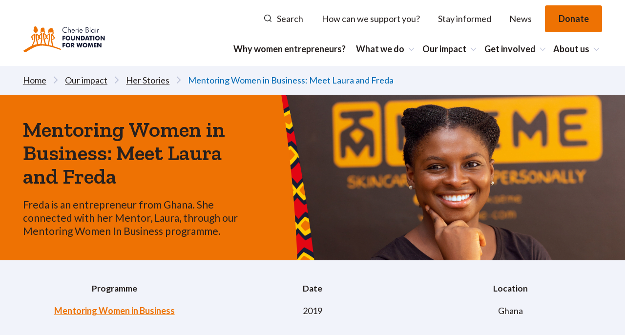

--- FILE ---
content_type: text/html; charset=UTF-8
request_url: https://cherieblairfoundation.org/impact/her-stories/mentoring-women-in-business-meet-laura-and-freda/
body_size: 31016
content:
<!doctype html>
<html lang="en-US">
<head>
	
    <script>
        // Include the following lines to define the gtag() function when
        // calling this code prior to your gtag.js or Tag Manager snippet
        window.dataLayer = window.dataLayer || [];
        function gtag(){dataLayer.push(arguments);}
        // Call the default command before gtag.js or Tag Manager runs to
        // adjust how the tags operate when they run. Modify the defaults
        // per your business requirements and prior consent granted/denied, e.g.:
        gtag('consent', 'default', {
            'ad_storage': 'denied',
            'ad_user_data': 'denied',
            'ad_personalization': 'denied',
            'analytics_storage': 'denied',
            'functionality_storage': 'denied',
            'personalization_storage': 'denied',
            'security_storage': 'denied'
        });
    </script>

    <!-- Google Tag Manager -->
    <script>(function(w,d,s,l,i){w[l]=w[l]||[];w[l].push({'gtm.start':
    new Date().getTime(),event:'gtm.js'});var f=d.getElementsByTagName(s)[0],
    j=d.createElement(s),dl=l!='dataLayer'?'&l='+l:'';j.async=true;j.src=
    'https://www.googletagmanager.com/gtm.js?id='+i+dl;f.parentNode.insertBefore(j,f);
    })(window,document,'script','dataLayer','GTM-5TR4H5X');</script>
    <!-- End Google Tag Manager -->

	<meta charset="UTF-8">
<script type="text/javascript">
/* <![CDATA[ */
var gform;gform||(document.addEventListener("gform_main_scripts_loaded",function(){gform.scriptsLoaded=!0}),document.addEventListener("gform/theme/scripts_loaded",function(){gform.themeScriptsLoaded=!0}),window.addEventListener("DOMContentLoaded",function(){gform.domLoaded=!0}),gform={domLoaded:!1,scriptsLoaded:!1,themeScriptsLoaded:!1,isFormEditor:()=>"function"==typeof InitializeEditor,callIfLoaded:function(o){return!(!gform.domLoaded||!gform.scriptsLoaded||!gform.themeScriptsLoaded&&!gform.isFormEditor()||(gform.isFormEditor()&&console.warn("The use of gform.initializeOnLoaded() is deprecated in the form editor context and will be removed in Gravity Forms 3.1."),o(),0))},initializeOnLoaded:function(o){gform.callIfLoaded(o)||(document.addEventListener("gform_main_scripts_loaded",()=>{gform.scriptsLoaded=!0,gform.callIfLoaded(o)}),document.addEventListener("gform/theme/scripts_loaded",()=>{gform.themeScriptsLoaded=!0,gform.callIfLoaded(o)}),window.addEventListener("DOMContentLoaded",()=>{gform.domLoaded=!0,gform.callIfLoaded(o)}))},hooks:{action:{},filter:{}},addAction:function(o,r,e,t){gform.addHook("action",o,r,e,t)},addFilter:function(o,r,e,t){gform.addHook("filter",o,r,e,t)},doAction:function(o){gform.doHook("action",o,arguments)},applyFilters:function(o){return gform.doHook("filter",o,arguments)},removeAction:function(o,r){gform.removeHook("action",o,r)},removeFilter:function(o,r,e){gform.removeHook("filter",o,r,e)},addHook:function(o,r,e,t,n){null==gform.hooks[o][r]&&(gform.hooks[o][r]=[]);var d=gform.hooks[o][r];null==n&&(n=r+"_"+d.length),gform.hooks[o][r].push({tag:n,callable:e,priority:t=null==t?10:t})},doHook:function(r,o,e){var t;if(e=Array.prototype.slice.call(e,1),null!=gform.hooks[r][o]&&((o=gform.hooks[r][o]).sort(function(o,r){return o.priority-r.priority}),o.forEach(function(o){"function"!=typeof(t=o.callable)&&(t=window[t]),"action"==r?t.apply(null,e):e[0]=t.apply(null,e)})),"filter"==r)return e[0]},removeHook:function(o,r,t,n){var e;null!=gform.hooks[o][r]&&(e=(e=gform.hooks[o][r]).filter(function(o,r,e){return!!(null!=n&&n!=o.tag||null!=t&&t!=o.priority)}),gform.hooks[o][r]=e)}});
/* ]]> */
</script>

	<meta name="viewport" content="width=device-width, initial-scale=1">

	<link rel="profile" href="http://gmpg.org/xfn/11">

		<link rel="icon" href="https://cherieblairfoundation.org/wp-content/uploads/2024/03/Inverse-logo-32x32.png" sizes="32x32" />
	<link rel="icon" href="https://cherieblairfoundation.org/wp-content/uploads/2024/03/Inverse-logo-192x192.png" sizes="192x192" />
	<link rel="apple-touch-icon-precomposed" href="https://cherieblairfoundation.org/wp-content/uploads/2024/03/Inverse-logo-180x180.png" />
	<meta name="msapplication-TileImage" content="https://cherieblairfoundation.org/wp-content/uploads/2024/03/Inverse-logo-270x270.png" />
	
	<meta name='robots' content='index, follow, max-image-preview:large, max-snippet:-1, max-video-preview:-1' />

	<!-- This site is optimized with the Yoast SEO plugin v26.6 - https://yoast.com/wordpress/plugins/seo/ -->
	<title>Mentoring Women in Business: Meet Laura and Freda - Cherie Blair Foundation for Women</title>
	<link rel="canonical" href="https://cherieblairfoundation.org/impact/her-stories/mentoring-women-in-business-meet-laura-and-freda/" />
	<meta property="og:locale" content="en_US" />
	<meta property="og:type" content="article" />
	<meta property="og:title" content="Mentoring Women in Business: Meet Laura and Freda - Cherie Blair Foundation for Women" />
	<meta property="og:description" content="Freda is an entrepreneur from Ghana. She connected with her Mentor, Laura, through our Mentoring Women In Business programme." />
	<meta property="og:url" content="https://cherieblairfoundation.org/impact/her-stories/mentoring-women-in-business-meet-laura-and-freda/" />
	<meta property="og:site_name" content="Cherie Blair Foundation for Women" />
	<meta property="article:modified_time" content="2023-03-24T16:26:21+00:00" />
	<meta property="og:image" content="https://cherieblairfoundation.org/wp-content/uploads/2022/06/Website-full-image-1500-×-1000px-1024x683.png" />
	<meta property="og:image:width" content="1024" />
	<meta property="og:image:height" content="683" />
	<meta property="og:image:type" content="image/png" />
	<meta name="twitter:card" content="summary_large_image" />
	<script type="application/ld+json" class="yoast-schema-graph">{"@context":"https://schema.org","@graph":[{"@type":"WebPage","@id":"https://cherieblairfoundation.org/impact/her-stories/mentoring-women-in-business-meet-laura-and-freda/","url":"https://cherieblairfoundation.org/impact/her-stories/mentoring-women-in-business-meet-laura-and-freda/","name":"Mentoring Women in Business: Meet Laura and Freda - Cherie Blair Foundation for Women","isPartOf":{"@id":"https://cherieblairfoundation.org/#website"},"primaryImageOfPage":{"@id":"https://cherieblairfoundation.org/impact/her-stories/mentoring-women-in-business-meet-laura-and-freda/#primaryimage"},"image":{"@id":"https://cherieblairfoundation.org/impact/her-stories/mentoring-women-in-business-meet-laura-and-freda/#primaryimage"},"thumbnailUrl":"https://cherieblairfoundation.org/wp-content/uploads/2022/06/Website-full-image-1500-×-1000px.png","datePublished":"2019-06-27T13:57:48+00:00","dateModified":"2023-03-24T16:26:21+00:00","breadcrumb":{"@id":"https://cherieblairfoundation.org/impact/her-stories/mentoring-women-in-business-meet-laura-and-freda/#breadcrumb"},"inLanguage":"en-US","potentialAction":[{"@type":"ReadAction","target":["https://cherieblairfoundation.org/impact/her-stories/mentoring-women-in-business-meet-laura-and-freda/"]}]},{"@type":"ImageObject","inLanguage":"en-US","@id":"https://cherieblairfoundation.org/impact/her-stories/mentoring-women-in-business-meet-laura-and-freda/#primaryimage","url":"https://cherieblairfoundation.org/wp-content/uploads/2022/06/Website-full-image-1500-×-1000px.png","contentUrl":"https://cherieblairfoundation.org/wp-content/uploads/2022/06/Website-full-image-1500-×-1000px.png","width":1500,"height":1000,"caption":"Freda, an entrepreneur and mentee from Ghana poses with staff at her business, Kaeme"},{"@type":"BreadcrumbList","@id":"https://cherieblairfoundation.org/impact/her-stories/mentoring-women-in-business-meet-laura-and-freda/#breadcrumb","itemListElement":[{"@type":"ListItem","position":1,"name":"Home","item":"https://cherieblairfoundation.org/"},{"@type":"ListItem","position":2,"name":"Her Stories","item":"https://cherieblairfoundation.org/impact/her-stories/"},{"@type":"ListItem","position":3,"name":"Mentoring Women in Business: Meet Laura and Freda"}]},{"@type":"WebSite","@id":"https://cherieblairfoundation.org/#website","url":"https://cherieblairfoundation.org/","name":"Cherie Blair Foundation for Women","description":"","publisher":{"@id":"https://cherieblairfoundation.org/#organization"},"potentialAction":[{"@type":"SearchAction","target":{"@type":"EntryPoint","urlTemplate":"https://cherieblairfoundation.org/?s={search_term_string}"},"query-input":{"@type":"PropertyValueSpecification","valueRequired":true,"valueName":"search_term_string"}}],"inLanguage":"en-US"},{"@type":"Organization","@id":"https://cherieblairfoundation.org/#organization","name":"Cherie Blair Foundation for Women","url":"https://cherieblairfoundation.org/","logo":{"@type":"ImageObject","inLanguage":"en-US","@id":"https://cherieblairfoundation.org/#/schema/logo/image/","url":"https://cherieblairfoundation.org/wp-content/uploads/2022/03/cherie-blair-foundation-for-women-logo-vector-e1648631906986.png","contentUrl":"https://cherieblairfoundation.org/wp-content/uploads/2022/03/cherie-blair-foundation-for-women-logo-vector-e1648631906986.png","width":600,"height":217,"caption":"Cherie Blair Foundation for Women"},"image":{"@id":"https://cherieblairfoundation.org/#/schema/logo/image/"}}]}</script>
	<!-- / Yoast SEO plugin. -->


<link rel='dns-prefetch' href='//cc.cdn.civiccomputing.com' />
<link rel='dns-prefetch' href='//fonts.googleapis.com' />
<link rel="alternate" type="application/rss+xml" title="Cherie Blair Foundation for Women &raquo; Feed" href="https://cherieblairfoundation.org/feed/" />
<link rel="alternate" type="application/rss+xml" title="Cherie Blair Foundation for Women &raquo; Comments Feed" href="https://cherieblairfoundation.org/comments/feed/" />
<link rel="alternate" title="oEmbed (JSON)" type="application/json+oembed" href="https://cherieblairfoundation.org/wp-json/oembed/1.0/embed?url=https%3A%2F%2Fcherieblairfoundation.org%2Fimpact%2Fher-stories%2Fmentoring-women-in-business-meet-laura-and-freda%2F" />
<link rel="alternate" title="oEmbed (XML)" type="text/xml+oembed" href="https://cherieblairfoundation.org/wp-json/oembed/1.0/embed?url=https%3A%2F%2Fcherieblairfoundation.org%2Fimpact%2Fher-stories%2Fmentoring-women-in-business-meet-laura-and-freda%2F&#038;format=xml" />
<style id='wp-img-auto-sizes-contain-inline-css' type='text/css'>
img:is([sizes=auto i],[sizes^="auto," i]){contain-intrinsic-size:3000px 1500px}
/*# sourceURL=wp-img-auto-sizes-contain-inline-css */
</style>

<link rel='stylesheet' id='wp-block-library-css' href='https://cherieblairfoundation.org/wp-includes/css/dist/block-library/style.min.css?ver=6.9' type='text/css' media='all' />
<style id='global-styles-inline-css' type='text/css'>
:root{--wp--preset--aspect-ratio--square: 1;--wp--preset--aspect-ratio--4-3: 4/3;--wp--preset--aspect-ratio--3-4: 3/4;--wp--preset--aspect-ratio--3-2: 3/2;--wp--preset--aspect-ratio--2-3: 2/3;--wp--preset--aspect-ratio--16-9: 16/9;--wp--preset--aspect-ratio--9-16: 9/16;--wp--preset--color--black: #000000;--wp--preset--color--cyan-bluish-gray: #abb8c3;--wp--preset--color--white: #ffffff;--wp--preset--color--pale-pink: #f78da7;--wp--preset--color--vivid-red: #cf2e2e;--wp--preset--color--luminous-vivid-orange: #ff6900;--wp--preset--color--luminous-vivid-amber: #fcb900;--wp--preset--color--light-green-cyan: #7bdcb5;--wp--preset--color--vivid-green-cyan: #00d084;--wp--preset--color--pale-cyan-blue: #8ed1fc;--wp--preset--color--vivid-cyan-blue: #0693e3;--wp--preset--color--vivid-purple: #9b51e0;--wp--preset--gradient--vivid-cyan-blue-to-vivid-purple: linear-gradient(135deg,rgb(6,147,227) 0%,rgb(155,81,224) 100%);--wp--preset--gradient--light-green-cyan-to-vivid-green-cyan: linear-gradient(135deg,rgb(122,220,180) 0%,rgb(0,208,130) 100%);--wp--preset--gradient--luminous-vivid-amber-to-luminous-vivid-orange: linear-gradient(135deg,rgb(252,185,0) 0%,rgb(255,105,0) 100%);--wp--preset--gradient--luminous-vivid-orange-to-vivid-red: linear-gradient(135deg,rgb(255,105,0) 0%,rgb(207,46,46) 100%);--wp--preset--gradient--very-light-gray-to-cyan-bluish-gray: linear-gradient(135deg,rgb(238,238,238) 0%,rgb(169,184,195) 100%);--wp--preset--gradient--cool-to-warm-spectrum: linear-gradient(135deg,rgb(74,234,220) 0%,rgb(151,120,209) 20%,rgb(207,42,186) 40%,rgb(238,44,130) 60%,rgb(251,105,98) 80%,rgb(254,248,76) 100%);--wp--preset--gradient--blush-light-purple: linear-gradient(135deg,rgb(255,206,236) 0%,rgb(152,150,240) 100%);--wp--preset--gradient--blush-bordeaux: linear-gradient(135deg,rgb(254,205,165) 0%,rgb(254,45,45) 50%,rgb(107,0,62) 100%);--wp--preset--gradient--luminous-dusk: linear-gradient(135deg,rgb(255,203,112) 0%,rgb(199,81,192) 50%,rgb(65,88,208) 100%);--wp--preset--gradient--pale-ocean: linear-gradient(135deg,rgb(255,245,203) 0%,rgb(182,227,212) 50%,rgb(51,167,181) 100%);--wp--preset--gradient--electric-grass: linear-gradient(135deg,rgb(202,248,128) 0%,rgb(113,206,126) 100%);--wp--preset--gradient--midnight: linear-gradient(135deg,rgb(2,3,129) 0%,rgb(40,116,252) 100%);--wp--preset--font-size--small: 13px;--wp--preset--font-size--medium: 20px;--wp--preset--font-size--large: 36px;--wp--preset--font-size--x-large: 42px;--wp--preset--spacing--20: 0.44rem;--wp--preset--spacing--30: 0.67rem;--wp--preset--spacing--40: 1rem;--wp--preset--spacing--50: 1.5rem;--wp--preset--spacing--60: 2.25rem;--wp--preset--spacing--70: 3.38rem;--wp--preset--spacing--80: 5.06rem;--wp--preset--shadow--natural: 6px 6px 9px rgba(0, 0, 0, 0.2);--wp--preset--shadow--deep: 12px 12px 50px rgba(0, 0, 0, 0.4);--wp--preset--shadow--sharp: 6px 6px 0px rgba(0, 0, 0, 0.2);--wp--preset--shadow--outlined: 6px 6px 0px -3px rgb(255, 255, 255), 6px 6px rgb(0, 0, 0);--wp--preset--shadow--crisp: 6px 6px 0px rgb(0, 0, 0);}:where(.is-layout-flex){gap: 0.5em;}:where(.is-layout-grid){gap: 0.5em;}body .is-layout-flex{display: flex;}.is-layout-flex{flex-wrap: wrap;align-items: center;}.is-layout-flex > :is(*, div){margin: 0;}body .is-layout-grid{display: grid;}.is-layout-grid > :is(*, div){margin: 0;}:where(.wp-block-columns.is-layout-flex){gap: 2em;}:where(.wp-block-columns.is-layout-grid){gap: 2em;}:where(.wp-block-post-template.is-layout-flex){gap: 1.25em;}:where(.wp-block-post-template.is-layout-grid){gap: 1.25em;}.has-black-color{color: var(--wp--preset--color--black) !important;}.has-cyan-bluish-gray-color{color: var(--wp--preset--color--cyan-bluish-gray) !important;}.has-white-color{color: var(--wp--preset--color--white) !important;}.has-pale-pink-color{color: var(--wp--preset--color--pale-pink) !important;}.has-vivid-red-color{color: var(--wp--preset--color--vivid-red) !important;}.has-luminous-vivid-orange-color{color: var(--wp--preset--color--luminous-vivid-orange) !important;}.has-luminous-vivid-amber-color{color: var(--wp--preset--color--luminous-vivid-amber) !important;}.has-light-green-cyan-color{color: var(--wp--preset--color--light-green-cyan) !important;}.has-vivid-green-cyan-color{color: var(--wp--preset--color--vivid-green-cyan) !important;}.has-pale-cyan-blue-color{color: var(--wp--preset--color--pale-cyan-blue) !important;}.has-vivid-cyan-blue-color{color: var(--wp--preset--color--vivid-cyan-blue) !important;}.has-vivid-purple-color{color: var(--wp--preset--color--vivid-purple) !important;}.has-black-background-color{background-color: var(--wp--preset--color--black) !important;}.has-cyan-bluish-gray-background-color{background-color: var(--wp--preset--color--cyan-bluish-gray) !important;}.has-white-background-color{background-color: var(--wp--preset--color--white) !important;}.has-pale-pink-background-color{background-color: var(--wp--preset--color--pale-pink) !important;}.has-vivid-red-background-color{background-color: var(--wp--preset--color--vivid-red) !important;}.has-luminous-vivid-orange-background-color{background-color: var(--wp--preset--color--luminous-vivid-orange) !important;}.has-luminous-vivid-amber-background-color{background-color: var(--wp--preset--color--luminous-vivid-amber) !important;}.has-light-green-cyan-background-color{background-color: var(--wp--preset--color--light-green-cyan) !important;}.has-vivid-green-cyan-background-color{background-color: var(--wp--preset--color--vivid-green-cyan) !important;}.has-pale-cyan-blue-background-color{background-color: var(--wp--preset--color--pale-cyan-blue) !important;}.has-vivid-cyan-blue-background-color{background-color: var(--wp--preset--color--vivid-cyan-blue) !important;}.has-vivid-purple-background-color{background-color: var(--wp--preset--color--vivid-purple) !important;}.has-black-border-color{border-color: var(--wp--preset--color--black) !important;}.has-cyan-bluish-gray-border-color{border-color: var(--wp--preset--color--cyan-bluish-gray) !important;}.has-white-border-color{border-color: var(--wp--preset--color--white) !important;}.has-pale-pink-border-color{border-color: var(--wp--preset--color--pale-pink) !important;}.has-vivid-red-border-color{border-color: var(--wp--preset--color--vivid-red) !important;}.has-luminous-vivid-orange-border-color{border-color: var(--wp--preset--color--luminous-vivid-orange) !important;}.has-luminous-vivid-amber-border-color{border-color: var(--wp--preset--color--luminous-vivid-amber) !important;}.has-light-green-cyan-border-color{border-color: var(--wp--preset--color--light-green-cyan) !important;}.has-vivid-green-cyan-border-color{border-color: var(--wp--preset--color--vivid-green-cyan) !important;}.has-pale-cyan-blue-border-color{border-color: var(--wp--preset--color--pale-cyan-blue) !important;}.has-vivid-cyan-blue-border-color{border-color: var(--wp--preset--color--vivid-cyan-blue) !important;}.has-vivid-purple-border-color{border-color: var(--wp--preset--color--vivid-purple) !important;}.has-vivid-cyan-blue-to-vivid-purple-gradient-background{background: var(--wp--preset--gradient--vivid-cyan-blue-to-vivid-purple) !important;}.has-light-green-cyan-to-vivid-green-cyan-gradient-background{background: var(--wp--preset--gradient--light-green-cyan-to-vivid-green-cyan) !important;}.has-luminous-vivid-amber-to-luminous-vivid-orange-gradient-background{background: var(--wp--preset--gradient--luminous-vivid-amber-to-luminous-vivid-orange) !important;}.has-luminous-vivid-orange-to-vivid-red-gradient-background{background: var(--wp--preset--gradient--luminous-vivid-orange-to-vivid-red) !important;}.has-very-light-gray-to-cyan-bluish-gray-gradient-background{background: var(--wp--preset--gradient--very-light-gray-to-cyan-bluish-gray) !important;}.has-cool-to-warm-spectrum-gradient-background{background: var(--wp--preset--gradient--cool-to-warm-spectrum) !important;}.has-blush-light-purple-gradient-background{background: var(--wp--preset--gradient--blush-light-purple) !important;}.has-blush-bordeaux-gradient-background{background: var(--wp--preset--gradient--blush-bordeaux) !important;}.has-luminous-dusk-gradient-background{background: var(--wp--preset--gradient--luminous-dusk) !important;}.has-pale-ocean-gradient-background{background: var(--wp--preset--gradient--pale-ocean) !important;}.has-electric-grass-gradient-background{background: var(--wp--preset--gradient--electric-grass) !important;}.has-midnight-gradient-background{background: var(--wp--preset--gradient--midnight) !important;}.has-small-font-size{font-size: var(--wp--preset--font-size--small) !important;}.has-medium-font-size{font-size: var(--wp--preset--font-size--medium) !important;}.has-large-font-size{font-size: var(--wp--preset--font-size--large) !important;}.has-x-large-font-size{font-size: var(--wp--preset--font-size--x-large) !important;}
/*# sourceURL=global-styles-inline-css */
</style>

<style id='classic-theme-styles-inline-css' type='text/css'>
/*! This file is auto-generated */
.wp-block-button__link{color:#fff;background-color:#32373c;border-radius:9999px;box-shadow:none;text-decoration:none;padding:calc(.667em + 2px) calc(1.333em + 2px);font-size:1.125em}.wp-block-file__button{background:#32373c;color:#fff;text-decoration:none}
/*# sourceURL=/wp-includes/css/classic-themes.min.css */
</style>
<link rel='stylesheet' id='montere-style-css' href='https://cherieblairfoundation.org/wp-content/themes/montere/dist/css/montere-style.1cdd8da0e47823469881.css?ver=6.9' type='text/css' media='all' />
<link rel='stylesheet' id='montere-app-style-css' href='https://cherieblairfoundation.org/wp-content/themes/montere/dist/css/montere-app.f2a7413d0aff96e4e5bd.css?ver=6.9' type='text/css' media='all' />
<link rel='stylesheet' id='google-fonts-css' href='https://fonts.googleapis.com/css2?family=Zilla+Slab%3Awght%40300%3B400%3B500%3B600&#038;display=swap&#038;ver=6.9' type='text/css' media='all' />
<link rel='stylesheet' id='google-fonts-lato-css' href='https://fonts.googleapis.com/css2?family=Lato%3Awght%40400%3B700&#038;display=swap&#038;ver=6.9' type='text/css' media='all' />
<script type="text/javascript" src="https://cherieblairfoundation.org/wp-includes/js/jquery/jquery.min.js?ver=3.7.1" id="jquery-core-js"></script>
<script type="text/javascript" src="https://cherieblairfoundation.org/wp-includes/js/jquery/jquery-migrate.min.js?ver=3.4.1" id="jquery-migrate-js"></script>
<script type="text/javascript" src="https://cherieblairfoundation.org/wp-content/themes/montere/dist/js/montere-app.2fa5bbd2b9c5f4069b66.js?ver=1" id="montere-script-js"></script>
<link rel="https://api.w.org/" href="https://cherieblairfoundation.org/wp-json/" /><link rel="alternate" title="JSON" type="application/json" href="https://cherieblairfoundation.org/wp-json/wp/v2/herstories/4248" /><link rel="EditURI" type="application/rsd+xml" title="RSD" href="https://cherieblairfoundation.org/xmlrpc.php?rsd" />
<link rel='shortlink' href='https://cherieblairfoundation.org/?p=4248' />
		<style type="text/css" id="wp-custom-css">
			#field_4_4 legend {
    visibility: hidden;
}

#field_4_4 .ginput_container_consent {
    display: flex;
    align-items: center;
    gap: 6px; /* spacing between checkbox and text */
}

#gform_confirmation_message_4 {
    text-align: center;
}		</style>
		<link rel='stylesheet' id='gform_basic-css' href='https://cherieblairfoundation.org/wp-content/plugins/gravityforms/assets/css/dist/basic.min.css?ver=2.9.26' type='text/css' media='all' />
<link rel='stylesheet' id='gform_theme_components-css' href='https://cherieblairfoundation.org/wp-content/plugins/gravityforms/assets/css/dist/theme-components.min.css?ver=2.9.26' type='text/css' media='all' />
<link rel='stylesheet' id='gform_theme-css' href='https://cherieblairfoundation.org/wp-content/plugins/gravityforms/assets/css/dist/theme.min.css?ver=2.9.26' type='text/css' media='all' />
</head>

<body class="wp-singular herstories-template-default single single-herstories postid-4248 wp-theme-montere">


    <!-- Google Tag Manager (noscript) -->
    <noscript><iframe src="https://www.googletagmanager.com/ns.html?id=GTM-5TR4H5X"
    height="0" width="0" style="display:none;visibility:hidden"></iframe></noscript>
    <!-- End Google Tag Manager (noscript) -->

<div id="page" class="site">
	<a class="skip-link screen-reader-text" href="#content">
		Skip to content	</a>

	
<header class="section section--no-spacing utility-header utility-header--standard" role="banner">
	<div class="container">
		
<ul class="utility-header__menu">
	<li class="utility-header__menu-item">
		<a
			href="#"
			class="utility-header__menu-link utility-header__menu-link--search utility-header__menu-link--search-desktop"
			aria-labelledby="utility-header-label"
			role="button"
		>
			<svg aria-hidden="true" class="icon utility-header__menu-icon" width="19" height="19" viewBox="0 0 19 19" fill="none" xmlns="http://www.w3.org/2000/svg"><path d="M18.03 16.97L14.162 13.102C15.31 11.716 16 9.939 16 8C16 3.582 12.418 0 8 0C3.582 0 0 3.582 0 8C0 12.418 3.582 16 8 16C9.939 16 11.716 15.31 13.101 14.162L16.969 18.03L18.03 16.97ZM1.5 8C1.5 4.416 4.416 1.5 8 1.5C11.584 1.5 14.5 4.416 14.5 8C14.5 11.584 11.584 14.5 8 14.5C4.416 14.5 1.5 11.584 1.5 8Z" fill="#BDC2D8"></path></svg>
			<span id="utility-header-label" class="utility-header__menu-label">
				Search			</span>
		</a>
	</li>

			<li class="utility-header__menu-item">
			<a
				href="https://cherieblairfoundation.org/how-can-we-support-you/"
				class="utility-header__menu-link utility-header__menu-link--secondary-action"
							>
				<span class="utility-header__menu-label">
					How can we support you?				</span>
			</a>
		</li>
			<li class="utility-header__menu-item">
			<a
				href="https://cherieblairfoundation.org/stay-informed/"
				class="utility-header__menu-link utility-header__menu-link--secondary-action"
							>
				<span class="utility-header__menu-label">
					Stay informed				</span>
			</a>
		</li>
			<li class="utility-header__menu-item">
			<a
				href="https://cherieblairfoundation.org/news-list/"
				class="utility-header__menu-link utility-header__menu-link--secondary-action"
							>
				<span class="utility-header__menu-label">
					News				</span>
			</a>
		</li>
	
		<li class="utility-header__menu-item">
		<a
			href="https://cherieblairfoundation.org/donate/"
			class="btn btn--primary"
		>
			<span class="utility-header__menu-label">
				Donate			</span>
		</a>
	</li>
	</ul>
	</div>
</header>


<div
	id="search-site-overlay"
	class="search-overlay"
	role="dialog"
	aria-hidden="true"
	aria-labelledby="search-site-overlay-label"
	>
	<button class="search-overlay__close-btn btn btn--secondary" type="button">
		<span>Close</span> <?xml version="1.0" encoding="UTF-8"?><svg aria-hidden="true" class="icon close-button-icon" width="36px" height="36px" viewBox="0 0 36 36" version="1.1" xmlns="http://www.w3.org/2000/svg" xmlns:xlink="http://www.w3.org/1999/xlink"><!--Generator: Sketch 51.2 (57519) - http://www.bohemiancoding.com/sketch--><title>VisualV1 - Cross</title><desc>Created with Sketch.</desc><defs></defs><g stroke="none" stroke-width="1" fill="none" fill-rule="evenodd"><g fill="currentColor" fill-rule="nonzero"><path d="M3.11111111,35.7244444 C2.03327412,35.7234964 1.06198842,35.0737954 0.649646307,34.0779503 C0.237304194,33.0821052 0.46499448,31.9359531 1.22666667,31.1733333 L31.2266667,1.17333333 C31.891451,0.459899813 32.8926419,0.166225132 33.8374717,0.407518073 C34.7823014,0.648811014 35.5200779,1.38658747 35.7613708,2.33141721 C36.0026638,3.27624696 35.7089891,4.27743794 34.9955556,4.94222222 L4.99555556,34.9422222 C4.49593828,35.4424622 3.8181168,35.723822 3.11111111,35.7244444 Z"></path><path d="M33.1022222,35.7244444 C32.3952165,35.723822 31.7173951,35.4424622 31.2177778,34.9422222 L1.21777778,4.94222222 C0.504344257,4.27743794 0.210669577,3.27624696 0.451962518,2.33141721 C0.693255459,1.38658747 1.43103191,0.648811014 2.37586166,0.407518073 C3.32069141,0.166225132 4.32188238,0.459899813 4.98666667,1.17333333 L34.9866667,31.1733333 C35.7483389,31.9359531 35.9760291,33.0821052 35.563687,34.0779503 C35.1513449,35.0737954 34.1800592,35.7234964 33.1022222,35.7244444 Z"></path></g></g></svg>	</button>

	<div class="search-overlay__form">
		<div class="container">
			<h2 id="search-site-overlay-label">
				Search			</h2>

			
			
<form id="searchform" class="search-form-global" action="/" method="get">
	<label class="screen-reader-text" for="search">
		Your search term	</label>

	<input type="text" name="s" id="search" value="" />

	<input type="submit" class="btn btn--primary" alt="Search" value="Search" />
</form>
		</div>
	</div>
</div>

<header class="section section--no-spacing standard-header standard-header--corporate" role="banner">
	<div class="container">
		
<div class="standard-header__logos">
	<a href="https://cherieblairfoundation.org" class="standard-header__logo-link">
		<svg class="standard-header__logo" width="209" height="65" viewBox="0 0 209 65" fill="none" xmlns="http://www.w3.org/2000/svg"><g clip-path="url(#clip0)"><path d="M28.1541 12.7019C28.4225 13.6458 28.9931 14.4781 29.7801 15.0737C30.5671 15.6693 31.5281 15.996 32.5188 16.0049C33.5094 16.0138 34.4763 15.7043 35.274 15.1229C36.0718 14.5415 36.6575 13.7196 36.9431 12.7806C37.1808 12.6707 37.3926 12.5127 37.5647 12.3167C37.7368 12.1207 37.8654 11.8912 37.9422 11.6429C38.57 9.51327 37.8715 7.50034 36.2416 6.27217C36.7073 5.70621 37.002 4.93022 36.6867 4.23007C36.3448 3.45699 35.5077 3.06316 34.7031 2.8677C34.5793 1.51116 33.9309 0.303406 32.3453 0.055437C30.6505 -0.210036 28.5137 0.653478 27.8417 2.30466C27.3377 3.55909 27.9301 5.00898 28.8644 6.09713C28.2672 6.48173 27.7639 6.99291 27.3908 7.5937C26.5714 8.92981 26.7777 10.6014 27.3141 11.9959C27.387 12.1714 27.5012 12.3272 27.6474 12.45C27.7935 12.5728 27.9673 12.6592 28.1541 12.7019Z" fill="#EE7203"></path><path d="M93.3256 55.0083C88.2346 53.1374 83.0688 51.4444 77.8285 49.9293C77.8243 49.9037 77.8184 49.8783 77.8108 49.8535C76.2356 45.0088 75.1283 40.0271 74.5039 34.9753C74.693 34.9072 74.8763 34.8243 75.0521 34.7274C77.5013 33.3096 79.8386 31.5183 81.5834 29.2837C81.6512 29.1893 81.6861 29.0756 81.6829 28.9599C81.6797 28.8441 81.6386 28.7325 81.5657 28.6419C79.5815 25.1653 77.2301 21.9069 74.551 18.9215C73.8908 18.1805 72.034 18.7902 71.7717 19.6596C70.5014 23.8517 70.9052 28.674 71.3119 32.9682C71.81 38.3908 72.8476 43.7516 74.4096 48.9724C71.5467 48.1945 68.6711 47.4817 65.7827 46.8341C68.2172 37.7088 69.7115 27.6121 68.4353 18.2272C68.3233 17.3783 66.1954 18.2534 65.8623 18.4693C64.0064 19.6858 62.2341 21.0229 60.5571 22.4718C58.7555 20.1687 56.5318 18.222 54.0022 16.7335C53.4393 16.4126 51.3496 16.6519 51.2199 17.4716C50.3858 22.8978 51.385 28.3385 52.6347 33.6275C53.5513 37.5134 54.3529 41.3904 56.027 44.9816C53.0649 44.5509 50.0802 44.2889 47.0878 44.1969C50.1471 35.6638 49.1509 26.2672 49.1214 17.3374C49.1214 16.0509 47.0406 16.5381 46.4836 17.1303C44.6886 19.0353 42.8318 20.9228 41.0693 22.8803C39.5396 21.5179 37.8891 20.2547 36.3241 19.0324C35.6462 18.5014 33.6951 18.726 33.5418 19.7704C33.0299 23.1489 32.8326 26.5667 32.9523 29.9809C33.0643 32.7144 33.7128 35.3283 34.3199 37.9889C34.8416 40.2848 35.4075 42.569 36.0677 44.827C32.533 45.3617 29.0627 46.2521 25.7107 47.4846C27.3717 44.589 28.7523 41.5444 29.8341 38.3915C31.9945 32.0522 31.4993 25.7421 31.6319 19.1666C31.6585 17.8829 29.9136 18.1601 29.2063 18.6006C26.1735 20.4852 23.1525 22.8219 21.0097 25.6809C20.8624 25.8763 20.6561 26.241 20.7769 26.5006C21.8308 28.8632 22.7499 31.2825 23.5297 33.7471C23.9689 35.0774 26.8484 34.2956 26.4122 32.9828C25.6646 30.6357 24.7959 28.328 23.8097 26.0688C25.2254 24.3641 26.8649 22.8542 28.6846 21.5791C28.664 27.3729 28.8732 32.9916 26.872 38.6132C25.5847 42.2648 23.8956 45.7652 21.835 49.0512C21.8131 49.084 21.7935 49.1181 21.776 49.1533C21.5462 49.2613 21.3133 49.3663 21.0834 49.4771C14.2662 52.7737 7.95893 57.0212 1.43353 60.8312C-0.33487 61.8581 5.26507 65.8839 7.08063 64.8191C13.9096 60.8341 20.5028 56.359 27.6914 53.01C35.0213 49.5612 43.0944 47.9454 51.2022 48.3044C65.4762 48.9374 80.7847 53.6226 93.6233 58.3398C94.4102 58.6316 96.5352 59.4076 96.6708 58.0044C96.7946 56.7383 94.2127 55.335 93.3256 55.0083ZM74.2887 33.1287C74.274 32.9974 74.2593 32.8661 74.2475 32.7348C73.9174 29.485 73.5961 25.9492 73.9999 22.5973C75.7251 24.7529 77.2856 27.0327 78.6685 29.4179C77.4126 30.8704 75.9348 32.1196 74.2887 33.1199V33.1287ZM37.2289 37.242C36.6601 34.7419 36.0235 32.2622 35.8849 29.695C35.7657 27.1644 35.8455 24.6285 36.1237 22.1101C37.2289 22.9853 38.3253 23.913 39.3451 24.8903C38.8942 25.427 38.4609 25.9667 38.0247 26.521C37.7005 26.9411 37.6622 27.2824 38.0837 27.6325C38.7409 28.1751 39.407 28.7265 40.0613 29.2924C39.2031 30.7751 38.2584 32.207 37.2319 33.5809C36.8016 34.1497 37.6003 34.4735 38.0394 34.5202C38.3979 34.5477 38.7577 34.4886 39.0878 34.3478C39.418 34.207 39.7086 33.9889 39.9346 33.7121C40.6095 32.8194 41.2432 31.8918 41.8445 30.9436C42.1657 31.2645 42.4781 31.5942 42.7729 31.9355C43.5392 32.8107 46.3097 31.7342 45.4255 30.7365C44.7465 29.9701 44.0211 29.2453 43.2533 28.566C43.5854 27.9709 43.9066 27.3719 44.2171 26.769C44.2833 26.6735 44.3173 26.5596 44.3141 26.4438C44.3109 26.328 44.2708 26.2161 44.1994 26.1243C43.729 25.5324 43.2283 24.9647 42.6992 24.4235C43.8545 23.1049 45.057 21.8213 46.2684 20.5523C46.4394 28.4523 46.9935 36.7082 44.2996 44.1823C42.5508 44.2056 40.8129 44.3028 39.0858 44.474C38.3813 42.0847 37.7919 39.6692 37.2289 37.242ZM53.8519 19.4933C54.9717 20.3964 56.0083 21.3961 56.9496 22.4806C57.3887 22.9794 58.0076 23.6125 58.5706 24.2864C57.9959 24.8348 57.4329 25.392 56.8877 25.9609C56.8529 25.9904 56.8245 26.0266 56.8043 26.0672C56.784 26.1079 56.7723 26.1522 56.7698 26.1974C56.7674 26.2427 56.7742 26.288 56.7899 26.3306C56.8055 26.3731 56.8298 26.4121 56.8611 26.4452C57.4133 27.0034 57.9634 27.5635 58.5116 28.1255C58.1462 28.5417 57.7797 28.957 57.4123 29.3712C56.7049 30.1647 55.9858 30.9495 55.2666 31.7342C54.3588 27.7171 53.6338 23.6008 53.8519 19.4933ZM59.6022 45.5651C57.539 41.7726 56.6754 37.6505 55.6675 33.4583L55.5348 32.8924C56.2234 32.8887 56.8864 32.6343 57.3975 32.1776C58.211 31.3025 59.0333 30.4273 59.8438 29.5287C60.6337 30.3748 61.403 31.2383 62.1339 32.131C62.6585 32.7728 65.4202 31.8042 64.8307 31.0837C63.8168 29.8438 62.7293 28.6623 61.6152 27.5012C61.9924 27.0491 62.3638 26.5881 62.7204 26.1184C62.7668 26.0784 62.8024 26.0276 62.824 25.9705C62.8456 25.9135 62.8526 25.8521 62.8442 25.7917C62.4611 25.1353 62.0426 24.4877 61.5975 23.8546C62.9087 22.6392 64.2862 21.4959 65.7238 20.4297C66.608 28.9599 65.3053 37.9743 63.1714 46.271C62.5966 46.1514 62.0249 46.0318 61.4531 45.918C60.843 45.7926 60.2299 45.6788 59.6022 45.5651Z" fill="#EE7203"></path><path d="M64.3179 16.118C63.9024 16.436 63.4868 16.9523 64.0851 17.3287C64.6186 17.6612 65.6885 17.4395 66.1482 17.0807C66.9087 16.4973 67.8459 15.7008 67.5099 14.6331C67.3681 14.2895 67.1688 13.9719 66.9204 13.6937C66.7849 13.5187 66.7171 13.4283 66.7436 13.3728C66.8793 13.1926 67.0508 13.0417 67.2476 12.9294C67.5742 13.5961 68.0689 14.1682 68.6839 14.5906C69.2989 15.013 70.0135 15.2715 70.7587 15.3409C71.504 15.4104 72.2548 15.2886 72.9387 14.9874C73.6226 14.6861 74.2165 14.2154 74.6631 13.6208C74.8432 13.8635 75.0542 14.0821 75.2909 14.2714C75.4353 14.3939 75.7565 14.5835 75.7448 14.7994C75.7271 15.0911 75.1936 15.517 75.0197 15.7592C74.333 16.7131 74.834 17.5825 75.4883 18.4285C76.1427 19.2745 78.9485 18.2476 78.1881 17.2616C78.0024 17.0224 77.525 16.4681 77.578 16.1559C77.6311 15.8438 78.0614 15.5112 78.2471 15.2603C78.7422 14.5952 78.8365 13.9359 78.2471 13.3174C77.9639 13.1026 77.697 12.8676 77.4483 12.6143C77.1831 12.2643 77.4012 11.8121 77.5132 11.4066C77.8079 10.3651 78.0113 9.41409 77.2951 8.48931C76.7371 7.73838 76.0615 7.08051 75.2938 6.54056C75.3352 6.49723 75.3727 6.45038 75.4058 6.40053C76.1043 5.28321 75.1317 4.61807 74.0707 4.4547C72.5675 4.22132 70.9465 4.50138 69.52 4.9769C68.7199 5.22627 67.9605 5.58885 67.2653 6.05338C66.6051 6.50847 66.1718 7.09776 65.6413 7.68414C64.875 8.52723 64.5184 9.27697 64.7748 10.4235C64.872 10.8669 65.2434 11.567 65.1668 12.0251C65.1226 12.2934 64.872 12.416 64.651 12.6085C63.9908 13.1686 63.5133 13.8309 64.0615 14.6331C64.3857 15.129 65.0076 15.5929 64.3179 16.118Z" fill="#EE7203"></path><path d="M44.9392 15.9897C45.6436 15.9226 46.6398 15.7154 47.1851 15.2195C47.9248 14.5427 48.2166 13.5683 48.3463 12.5648C48.5694 12.8374 48.8501 13.0584 49.1688 13.2119C49.4876 13.3655 49.8364 13.448 50.1908 13.4535C50.5453 13.4591 50.8966 13.3876 51.2201 13.2441C51.5435 13.1006 51.8312 12.8886 52.0629 12.6231C52.2997 13.7545 52.8253 14.8071 53.5896 15.6804C54.1143 16.2639 57.1913 15.0707 56.7492 14.5806C55.3138 12.9965 55.1547 10.6889 55.0338 8.67019C54.9425 7.09194 55.0603 4.93606 53.7488 3.7779C53.0237 3.13902 51.9332 3.07484 51.0137 3.12151C49.5871 3.19153 47.9661 3.51243 46.8196 4.41679C45.3194 5.6012 45.2605 7.84168 45.1897 9.58038C45.1396 10.7473 45.1485 11.9434 45.0188 13.1161C44.9304 13.9067 44.7712 14.9628 44.1699 15.5112C43.6306 16.0159 44.6592 16.0159 44.9392 15.9897Z" fill="#EE7203"></path><path d="M189.197 52.6949H192.123V47.2513C192.11 46.5241 192.053 45.7983 191.952 45.0779C192.244 45.7426 192.583 46.386 192.966 47.0033L197.172 52.6949H200.087V41.6676H197.172V47.1112C197.185 47.8394 197.242 48.5661 197.343 49.2875C197.05 48.6179 196.711 47.9687 196.329 47.3446L192.123 41.6676H189.197V52.6949Z" fill="#171C35"></path><path d="M180.36 41.6705V52.6949H187.186V50.2298H183.322V48.3627H186.965V46.0027H183.322V44.0918H187.186V41.6705H180.36Z" fill="#171C35"></path><path d="M178.725 52.6949L177.012 41.6676H174.006L172.308 47.3446C172.147 47.8368 172.031 48.3427 171.963 48.8558C171.889 48.3475 171.77 47.8468 171.607 47.3592L169.924 41.6676H166.918L165.202 52.6949H168.023L168.677 47.931C168.771 47.2658 168.863 46.449 168.928 45.463C169.047 46.1629 169.219 46.8533 169.441 47.5284L170.953 52.6949H172.977L174.489 47.5284C174.71 46.8529 174.881 46.1626 175.002 45.463C175.064 46.449 175.144 47.2658 175.235 47.931L175.889 52.6949H178.725Z" fill="#171C35"></path><path d="M158.099 50.4427C156.331 50.4427 155.184 49.0249 155.184 47.2046C155.184 45.3842 156.384 43.9664 158.099 43.9664C159.815 43.9664 161.011 45.425 161.011 47.2046C161.011 48.9841 159.832 50.4427 158.099 50.4427ZM162.32 43.1174C161.192 42.0304 159.68 41.4221 158.105 41.4221C156.531 41.4221 155.019 42.0304 153.89 43.1174C153.304 43.6816 152.846 44.3627 152.547 45.1156C152.247 45.8684 152.113 46.6758 152.153 47.484C152.193 48.2922 152.406 49.0827 152.778 49.8031C153.15 50.5235 153.673 51.1572 154.312 51.6622C155.389 52.5107 156.723 52.9771 158.099 52.9866C159.675 52.9848 161.188 52.3771 162.32 51.2917C162.867 50.7583 163.302 50.1225 163.598 49.4213C163.895 48.7202 164.047 47.9676 164.047 47.2075C164.047 46.4473 163.895 45.6948 163.598 44.9936C163.302 44.2925 162.867 43.6567 162.32 43.1233" fill="#171C35"></path><path d="M145.09 41.6676H142.643L141.243 46.942C141.105 47.4671 140.963 48.0214 140.854 48.5932C140.76 48.0535 140.651 47.4963 140.513 46.942L139.233 41.6676H136.162L139.31 52.6949H142.128L143.483 47.9922C143.607 47.5751 143.716 47.082 143.855 46.5103C144.026 47.2192 144.15 47.7122 144.229 47.9922L145.6 52.6949H148.42L151.559 41.6676H148.503L147.194 46.9187C147.1 47.3038 146.991 47.8435 146.849 48.5378C146.76 47.9921 146.641 47.4516 146.493 46.9187L145.09 41.6676Z" fill="#171C35"></path><path d="M126.05 46.8953H125.49V43.9781H126.097C127.358 43.9781 127.936 44.3486 127.936 45.5067C127.936 46.4753 127.329 46.8778 126.05 46.8778V46.8953ZM128.434 48.2519C130.055 47.9106 130.928 46.8166 130.928 45.1041C130.95 44.5889 130.848 44.0759 130.631 43.6069C130.415 43.1379 130.089 42.7263 129.681 42.4056C128.732 41.6822 127.547 41.6647 126.006 41.6647H122.64V52.692H125.49V48.3744L128.045 52.692H131.473L128.434 48.2519Z" fill="#171C35"></path><path d="M114.788 50.4427C113.02 50.4427 111.873 49.0249 111.873 47.2046C111.873 45.3842 113.073 43.9664 114.788 43.9664C116.503 43.9664 117.7 45.425 117.7 47.2046C117.7 48.9841 116.521 50.4427 114.788 50.4427ZM119.009 43.1174C117.881 42.0304 116.368 41.4221 114.794 41.4221C113.22 41.4221 111.707 42.0304 110.579 43.1174C109.994 43.6821 109.537 44.3633 109.238 45.1161C108.939 45.8689 108.805 46.6759 108.845 47.4838C108.884 48.2917 109.097 49.082 109.469 49.8024C109.841 50.5227 110.363 51.1566 111.001 51.6622C112.078 52.5107 113.411 52.9771 114.788 52.9866C116.364 52.9848 117.877 52.3771 119.009 51.2917C119.556 50.7583 119.99 50.1225 120.287 49.4213C120.584 48.7202 120.736 47.9676 120.736 47.2075C120.736 46.4473 120.584 45.6948 120.287 44.9936C119.99 44.2925 119.556 43.6567 119.009 43.1233" fill="#171C35"></path><path d="M100.827 41.6705V52.6949H103.789V48.3627H107.435V46.0027H103.789V44.0918H107.653V41.6705H100.827Z" fill="#171C35"></path><path d="M197.661 34.9666H200.588V29.5229C200.575 28.7948 200.518 28.068 200.417 27.3466C200.709 28.0121 201.048 28.6565 201.431 29.275L205.637 34.9666H208.552V23.9392H205.637V29.3916C205.65 30.1188 205.707 30.8446 205.808 31.565C205.512 30.8971 205.175 30.2482 204.797 29.6221L200.588 23.948H197.661V34.9666Z" fill="#171C35"></path><path d="M189.81 32.7144C188.041 32.7144 186.895 31.2937 186.895 29.4762C186.895 27.6588 188.094 26.2381 189.81 26.2381C191.525 26.2381 192.722 27.6967 192.722 29.4762C192.722 31.2558 191.543 32.7144 189.81 32.7144ZM194.03 25.3891C192.903 24.3007 191.39 23.6915 189.815 23.6915C188.241 23.6915 186.728 24.3007 185.601 25.3891C185.015 25.953 184.557 26.6339 184.257 27.3865C183.958 28.1391 183.823 28.9463 183.863 29.7542C183.903 30.5622 184.116 31.3525 184.489 32.0726C184.861 32.7928 185.384 33.4262 186.022 33.9309C187.171 34.8497 188.621 35.3197 190.097 35.252C191.572 35.1842 192.972 34.5835 194.03 33.5634C194.577 33.03 195.012 32.3942 195.308 31.693C195.605 30.9919 195.758 30.2393 195.758 29.4792C195.758 28.719 195.605 27.9665 195.308 27.2653C195.012 26.5641 194.577 25.9284 194.03 25.395" fill="#171C35"></path><path d="M181.875 23.9392H178.807V34.9666H181.875V23.9392Z" fill="#171C35"></path><path d="M171.719 34.9666H174.758V26.5473H177.251V23.9392H169.243V26.5473H171.719V34.9666Z" fill="#171C35"></path><path d="M162.464 30.8503L163.587 27.2124C163.634 27.0432 163.773 26.5473 163.976 25.7304C164.18 26.5473 164.303 27.0432 164.351 27.2124L165.485 30.8503H162.464ZM165.863 23.9421H162.06L158.211 34.9695H161.235L161.81 32.9945H166.125L166.688 34.9695H169.709L165.863 23.9421Z" fill="#171C35"></path><path d="M151.394 32.4985H150.878V26.4073H151.394C153.684 26.4073 154.822 27.2824 154.822 29.4587C154.822 31.635 153.714 32.4985 151.394 32.4985ZM155.756 24.9865C154.282 23.9713 152.623 23.9392 150.551 23.9392H147.872V34.9666H150.97C152.823 34.9666 154.365 34.9024 155.753 33.9309C157.141 32.9595 157.902 31.4192 157.902 29.4587C157.902 27.4983 157.156 25.958 155.753 24.9865" fill="#171C35"></path><path d="M134.597 34.9666H137.527V29.5229C137.514 28.7948 137.457 28.068 137.356 27.3466C137.648 28.0121 137.987 28.6565 138.37 29.275L142.576 34.9666H145.488V23.9392H142.576V29.3916C142.589 30.1188 142.646 30.8446 142.747 31.565C142.452 30.8961 142.113 30.247 141.733 29.6221L137.527 23.948H134.597V34.9666Z" fill="#171C35"></path><path d="M122.38 23.9392V29.8905C122.38 31.6175 122.46 32.9128 123.347 33.9164C124.143 34.8265 125.452 35.2583 127.335 35.2583C130.872 35.2583 132.289 33.823 132.289 30.4915V23.9392H129.271V29.2283C129.271 31.5884 129.192 32.729 127.338 32.729C125.764 32.729 125.407 31.8801 125.407 29.9226V23.9392H122.38Z" fill="#171C35"></path><path d="M114.594 32.7144C112.825 32.7144 111.682 31.2937 111.682 29.4762C111.682 27.6588 112.881 26.2381 114.594 26.2381C116.306 26.2381 117.509 27.6967 117.509 29.4762C117.509 31.2558 116.33 32.7144 114.594 32.7144ZM118.817 25.3891C117.69 24.3007 116.177 23.6915 114.602 23.6915C113.028 23.6915 111.515 24.3007 110.388 25.3891C109.802 25.953 109.344 26.6339 109.044 27.3865C108.745 28.1391 108.61 28.9463 108.65 29.7542C108.69 30.5622 108.903 31.3525 109.275 32.0726C109.648 32.7928 110.171 33.4262 110.809 33.9309C111.958 34.8497 113.408 35.3197 114.884 35.252C116.359 35.1842 117.759 34.5835 118.817 33.5634C119.363 33.0294 119.797 32.3934 120.093 31.6923C120.389 30.9912 120.541 30.239 120.541 29.4792C120.541 28.7193 120.389 27.9671 120.093 27.266C119.797 26.5649 119.363 25.929 118.817 25.395" fill="#171C35"></path><path d="M100.635 23.9392V34.9666H103.594V30.6344H107.24V28.2743H103.594V26.3606H107.458V23.9392H100.635Z" fill="#171C35"></path><path d="M112.248 4.63848L112.286 3.2732C111.008 2.30993 109.435 1.80859 107.829 1.85248C103.774 1.85248 100.635 4.76976 100.635 8.93564C100.635 13.1978 103.715 16.0567 107.829 16.0567C109.368 16.0385 110.872 15.5993 112.174 14.7877L112.192 13.3495C110.943 14.3589 109.383 14.9139 107.771 14.9219C104.481 14.9219 101.973 12.5531 101.973 8.93564C101.973 5.4349 104.366 2.93187 107.944 2.93187C109.551 2.93187 110.909 3.50074 112.248 4.63848ZM114.794 15.6979H115.941V11.4183C115.941 9.29739 116.686 8.20924 118.505 8.20924C119.978 8.20924 120.63 9.00274 120.63 10.6335V15.6892H121.809V10.1376C121.809 8.24425 120.659 7.20278 118.823 7.20278C118.238 7.1797 117.658 7.31268 117.143 7.58779C116.628 7.86289 116.198 8.26999 115.896 8.76644V1.36237H114.806L114.794 15.6979ZM131.889 11.6137V11.322C131.889 8.76352 130.338 7.1736 128.098 7.1736C125.74 7.1736 124.063 8.92397 124.063 11.6633C124.063 14.2393 125.708 16.0392 128.14 16.0392C129.908 16.0392 131.105 15.2837 131.945 13.615L130.884 13.0548C130.253 14.3618 129.372 15.024 128.131 15.024C126.483 15.024 125.337 13.7579 125.298 11.6166L131.889 11.6137ZM130.53 10.6481H125.375C125.409 10.0022 125.695 9.39466 126.173 8.95337C126.651 8.51207 127.283 8.27146 127.936 8.28217C129.469 8.28217 130.424 9.13402 130.521 10.6481H130.53ZM135.419 9.13402V7.51201H134.27V15.7125H135.419V11.6633C135.419 9.63579 136.643 8.31135 137.925 8.31135C138.191 8.31381 138.456 8.35812 138.709 8.44262L139.074 7.36614C138.761 7.2543 138.431 7.19609 138.099 7.19403C136.92 7.19403 136.242 7.77748 135.419 9.14569V9.13402ZM140.374 15.6979H141.553V7.51201H140.374V15.6979ZM140.079 4.29716C140.077 4.41275 140.098 4.52762 140.142 4.63488C140.185 4.74214 140.25 4.83957 140.333 4.92132C140.415 5.00307 140.514 5.06744 140.622 5.11058C140.731 5.15372 140.847 5.17473 140.963 5.17235C141.138 5.17235 141.309 5.12102 141.455 5.02485C141.6 4.92869 141.713 4.792 141.78 4.63208C141.847 4.47216 141.865 4.29619 141.831 4.12642C141.797 3.95665 141.712 3.80071 141.589 3.67831C141.465 3.55591 141.307 3.47256 141.136 3.43879C140.964 3.40502 140.787 3.42235 140.625 3.4886C140.463 3.55484 140.325 3.66701 140.228 3.81094C140.131 3.95486 140.079 4.12407 140.079 4.29716ZM151.81 11.6254V11.3337C151.81 8.77519 150.259 7.18527 148.022 7.18527C145.664 7.18527 143.984 8.93564 143.984 11.675C143.984 14.2509 145.629 16.0509 148.061 16.0509C149.829 16.0509 151.026 15.2953 151.866 13.6266L150.819 13.0548C150.189 14.3618 149.31 15.024 148.067 15.024C146.419 15.024 145.272 13.7579 145.234 11.6166L151.81 11.6254ZM150.451 10.6598H145.311C145.345 10.0134 145.632 9.40538 146.11 8.96401C146.588 8.52264 147.221 8.28236 147.875 8.29384C149.405 8.29384 150.362 9.14569 150.457 10.6598H150.451ZM159.888 15.6979H162.281C164.023 15.6979 165.305 15.6775 166.337 14.884C167.274 14.1634 167.752 13.1336 167.752 11.7216C167.752 9.97128 166.682 8.76644 164.94 8.51264C166.26 8.19173 167.083 7.11234 167.083 5.67412C167.099 5.12119 166.98 4.57258 166.737 4.07453C166.494 3.57647 166.133 3.14356 165.686 2.81226C164.825 2.18797 163.755 2.15004 162.261 2.15004H159.903L159.888 15.6979ZM161.132 14.636V9.23904H163.195C164.02 9.23904 164.728 9.25946 165.32 9.61829C165.989 10.015 166.411 10.8494 166.411 11.9667C166.422 12.3769 166.342 12.7845 166.177 13.161C166.012 13.5375 165.766 13.8736 165.456 14.1459C164.822 14.6185 164.02 14.636 162.965 14.636H161.129H161.132ZM161.132 8.18006V3.23527H162.682C164.846 3.23527 165.801 3.74871 165.801 5.77331C165.801 7.68704 164.731 8.18006 162.682 8.18006H161.132ZM171.56 1.36237H170.381V15.6979H171.56V1.36237ZM180.82 15.6979H181.97V7.51201H180.82V9.00858C180.246 7.81541 179.193 7.20861 177.799 7.20861C175.577 7.20861 173.968 9.00858 173.968 11.6604C173.968 14.3122 175.556 16.0713 177.926 16.0713C178.545 16.0972 179.157 15.9328 179.678 15.6006C180.199 15.2684 180.603 14.7847 180.835 14.2159L180.82 15.6979ZM175.235 11.6837C175.235 9.50451 176.364 8.23549 178.047 8.23549C179.73 8.23549 180.841 9.42867 180.841 11.4737C180.841 13.7462 179.691 14.9978 178.026 14.9978C176.258 14.9978 175.235 13.8308 175.235 11.6837ZM185.126 15.6979H186.305V7.51201H185.126V15.6979ZM184.832 4.29716C184.829 4.41275 184.85 4.52762 184.894 4.63488C184.938 4.74214 185.003 4.83957 185.085 4.92132C185.168 5.00307 185.266 5.06744 185.375 5.11058C185.483 5.15372 185.599 5.17473 185.716 5.17235C185.891 5.17235 186.062 5.12102 186.207 5.02485C186.352 4.92869 186.466 4.792 186.533 4.63208C186.6 4.47216 186.617 4.29619 186.583 4.12642C186.549 3.95665 186.465 3.80071 186.341 3.67831C186.217 3.55591 186.06 3.47256 185.888 3.43879C185.717 3.40502 185.539 3.42235 185.377 3.4886C185.216 3.55484 185.078 3.66701 184.981 3.81094C184.883 3.95486 184.832 4.12407 184.832 4.29716ZM190.591 9.14569V7.51201H189.444V15.7125H190.591V11.6633C190.591 9.63579 191.817 8.31135 193.099 8.31135C193.366 8.31406 193.63 8.35836 193.883 8.44262L194.245 7.36614C193.933 7.25402 193.603 7.19581 193.27 7.19403C192.091 7.19403 191.416 7.77748 190.591 9.14569Z" fill="#171C35"></path></g><defs><clipPath id="clip0"><rect width="207.451" height="65" fill="white" transform="translate(1.0976)"></rect></clipPath></defs></svg>	</a>

	</div>

<div class="utility-header__menu-item">
	<a
		href="#"
		class="utility-header__menu-link utility-header__menu-link--search utility-header__menu-link--search-mobile"
		aria-labelledby="utility-header-label"
		role="button"
	>
		<svg aria-hidden="true" class="icon utility-header__menu-icon" width="19" height="19" viewBox="0 0 19 19" fill="none" xmlns="http://www.w3.org/2000/svg"><path d="M18.03 16.97L14.162 13.102C15.31 11.716 16 9.939 16 8C16 3.582 12.418 0 8 0C3.582 0 0 3.582 0 8C0 12.418 3.582 16 8 16C9.939 16 11.716 15.31 13.101 14.162L16.969 18.03L18.03 16.97ZM1.5 8C1.5 4.416 4.416 1.5 8 1.5C11.584 1.5 14.5 4.416 14.5 8C14.5 11.584 11.584 14.5 8 14.5C4.416 14.5 1.5 11.584 1.5 8Z" fill="#BDC2D8"></path></svg>
		<span id="utility-header-label" class="utility-header__menu-label">
			Search		</span>
	</a>

	<button class="btn btn--primary standard-header__menu-button" aria-expanded="false" aria-controls="mobile-menu">
		<?xml version="1.0" encoding="UTF-8"?><svg aria-hidden="true" class="icon standard-header__menu-icon" width="46px" height="36px" viewBox="0 0 46 36" version="1.1" xmlns="http://www.w3.org/2000/svg" xmlns:xlink="http://www.w3.org/1999/xlink"><!--Generator: Sketch 51.2 (57519) - http://www.bohemiancoding.com/sketch--><title>VisualV1 - Home </title><desc>Created with Sketch.</desc><g stroke="none" stroke-width="1" fill="none" fill-rule="evenodd"><g fill="currentColor" fill-rule="nonzero"><path d="M42.9230769,5.75538462 L2.76923077,5.75538462 C1.23982685,5.75538462 0,4.51555777 0,2.98615385 C0,1.45674992 1.23982685,0.216923077 2.76923077,0.216923077 L42.9230769,0.216923077 C44.4524808,0.216923077 45.6923077,1.45674992 45.6923077,2.98615385 C45.6923077,4.51555777 44.4524808,5.75538462 42.9230769,5.75538462 Z"></path><path d="M35.1461538,20.7692308 L2.76923077,20.7692308 C1.23982685,20.7692308 0,19.5294039 0,18 C0,16.4705961 1.23982685,15.2307692 2.76923077,15.2307692 L35.1553846,15.2307692 C36.6847885,15.2307692 37.9246154,16.4705961 37.9246154,18 C37.9246154,19.5294039 36.6847885,20.7692308 35.1553846,20.7692308 L35.1461538,20.7692308 Z"></path><path d="M23.3307692,35.7830769 L2.76923077,35.7830769 C1.23982685,35.7830769 0,34.5432501 0,33.0138462 C0,31.4844422 1.23982685,30.2446154 2.76923077,30.2446154 L23.34,30.2446154 C24.8694039,30.2446154 26.1092308,31.4844422 26.1092308,33.0138462 C26.1092308,34.5432501 24.8694039,35.7830769 23.34,35.7830769 L23.3307692,35.7830769 Z"></path></g></g></svg> <span class="standard-header__menu-text">Menu</span>
	</button>
</div>

<nav class="standard-header__nav" role="navigation">
			<ul id="montere-desktop-menu" class="standard-header__menu"><li id="menu-item-621" class="menu-item menu-item-type-post_type menu-item-object-page menu-item-621 standard-header__menu-item"><a href="https://cherieblairfoundation.org/why-women-entrepreneurs/" class="standard-header__menu-link standard-header__menu-parent">Why women entrepreneurs?</a></li>
<li id="menu-item-686" class="menu-item menu-item-type-post_type menu-item-object-page menu-item-has-children menu-item-686 standard-header__menu-item"><a href="https://cherieblairfoundation.org/what-we-do/" class="standard-header__menu-link standard-header__menu-parent">What we do</a>
<div class='sub-menu-wrap section section--no-spacing' role='presentation'><ul class='container sub-menu' role='menu'>
	<li id="menu-item-4323" class="menu-item menu-item-type-post_type menu-item-object-page menu-item-has-children menu-item-4323 standard-header__menu-item"><a href="https://cherieblairfoundation.org/what-we-do/projects/" class="standard-header__menu-link">Our projects</a>
	<div class='sub-sub-menu-wrap' role='presentation'><ul class=''>
		<li id="menu-item-4324" class="menu-item menu-item-type-custom menu-item-object-custom menu-item-4324 standard-header__menu-item"><a href="https://cherieblairfoundation.org/what-we-do/projects/?show=active#content" class="standard-header__menu-link">Active projects</a></li>
		<li id="menu-item-1169" class="menu-item menu-item-type-custom menu-item-object-custom menu-item-1169 standard-header__menu-item"><a href="https://cherieblairfoundation.org/what-we-do/projects/?show=past#content" class="standard-header__menu-link">Past projects</a></li>
	</ul></div>
</li>
	<li id="menu-item-687" class="menu-item menu-item-type-post_type menu-item-object-page menu-item-has-children menu-item-687 standard-header__menu-item"><a href="https://cherieblairfoundation.org/what-we-do/programmes/" class="standard-header__menu-link">Our programmes</a>
	<div class='sub-sub-menu-wrap' role='presentation'><ul class=''>
		<li id="menu-item-689" class="menu-item menu-item-type-post_type menu-item-object-page menu-item-689 standard-header__menu-item"><a href="https://cherieblairfoundation.org/what-we-do/programmes/mentoring/" class="standard-header__menu-link">Mentoring Women in Business</a></li>
		<li id="menu-item-688" class="menu-item menu-item-type-post_type menu-item-object-page menu-item-688 standard-header__menu-item"><a href="https://cherieblairfoundation.org/what-we-do/programmes/herventure/" class="standard-header__menu-link">HerVenture</a></li>
		<li id="menu-item-690" class="menu-item menu-item-type-post_type menu-item-object-page menu-item-690 standard-header__menu-item"><a href="https://cherieblairfoundation.org/what-we-do/programmes/road-to-growth/" class="standard-header__menu-link">Road to Growth</a></li>
		<li id="menu-item-4469" class="menu-item menu-item-type-post_type menu-item-object-page menu-item-4469 standard-header__menu-item"><a href="https://cherieblairfoundation.org/what-we-do/programmes/road-to-finance/" class="standard-header__menu-link">Road to Finance</a></li>
		<li id="menu-item-4357" class="menu-item menu-item-type-post_type menu-item-object-page menu-item-4357 standard-header__menu-item"><a href="https://cherieblairfoundation.org/what-we-do/programmes/road-to-leadership/" class="standard-header__menu-link">Road to Leadership</a></li>
		<li id="menu-item-5757" class="menu-item menu-item-type-post_type menu-item-object-page menu-item-5757 standard-header__menu-item"><a href="https://cherieblairfoundation.org/what-we-do/programmes/road-to-markets/" class="standard-header__menu-link">Road to Markets</a></li>
	</ul></div>
</li>
	<li id="menu-item-774" class="menu-item menu-item-type-post_type menu-item-object-page menu-item-has-children menu-item-774 standard-header__menu-item"><a href="https://cherieblairfoundation.org/what-we-do/pressing-for-change/" class="standard-header__menu-link">Pressing for change</a>
	<div class='sub-sub-menu-wrap' role='presentation'><ul class=''>
		<li id="menu-item-4914" class="menu-item menu-item-type-post_type menu-item-object-page menu-item-4914 standard-header__menu-item"><a href="https://cherieblairfoundation.org/what-we-do/pressing-for-change/advocacy-projects/" class="standard-header__menu-link">Advocacy projects</a></li>
		<li id="menu-item-4925" class="menu-item menu-item-type-post_type menu-item-object-page menu-item-4925 standard-header__menu-item"><a href="https://cherieblairfoundation.org/what-we-do/pressing-for-change/advocacy-coalitions/" class="standard-header__menu-link">Advocacy coalitions</a></li>
		<li id="menu-item-1802" class="menu-item menu-item-type-custom menu-item-object-custom menu-item-1802 standard-header__menu-item"><a href="https://cherieblairfoundation.org/news-list/?category=advocacy#content" class="standard-header__menu-link">Using our voice</a></li>
	</ul></div>
</li>
	<li id="menu-item-1379" class="menu-item menu-item-type-post_type menu-item-object-page menu-item-1379 standard-header__menu-item"><a href="https://cherieblairfoundation.org/what-we-do/research/" class="standard-header__menu-link">Research</a></li>
	<li id="menu-item-6076" class="menu-item menu-item-type-post_type menu-item-object-page menu-item-6076 standard-header__menu-item"><a href="https://cherieblairfoundation.org/practitioner-resources/" class="standard-header__menu-link">Practitioner Resources</a></li>
</ul></div>
</li>
<li id="menu-item-733" class="menu-item menu-item-type-post_type menu-item-object-page menu-item-has-children menu-item-733 standard-header__menu-item"><a href="https://cherieblairfoundation.org/impact/" class="standard-header__menu-link standard-header__menu-parent">Our impact</a>
<div class='sub-menu-wrap section section--no-spacing' role='presentation'><ul class='container sub-menu' role='menu'>
	<li id="menu-item-345" class="menu-item menu-item-type-post_type menu-item-object-page menu-item-345 standard-header__menu-item"><a href="https://cherieblairfoundation.org/impact/her-stories/" class="standard-header__menu-link">Her stories</a></li>
	<li id="menu-item-1135" class="menu-item menu-item-type-custom menu-item-object-custom menu-item-1135 standard-header__menu-item"><a href="https://cherieblairfoundation.org/news-list/?category=impact#content" class="standard-header__menu-link">Impact updates</a></li>
</ul></div>
</li>
<li id="menu-item-776" class="menu-item menu-item-type-post_type menu-item-object-page menu-item-has-children menu-item-776 standard-header__menu-item"><a href="https://cherieblairfoundation.org/get-involved/" class="standard-header__menu-link standard-header__menu-parent">Get involved</a>
<div class='sub-menu-wrap section section--no-spacing' role='presentation'><ul class='container sub-menu' role='menu'>
	<li id="menu-item-777" class="menu-item menu-item-type-post_type menu-item-object-page menu-item-777 standard-header__menu-item"><a href="https://cherieblairfoundation.org/donate/" class="standard-header__menu-link">Donate</a></li>
	<li id="menu-item-4788" class="menu-item menu-item-type-post_type menu-item-object-page menu-item-4788 standard-header__menu-item"><a href="https://cherieblairfoundation.org/get-involved/accelerate-circle/" class="standard-header__menu-link">Join our Accelerate Circle</a></li>
	<li id="menu-item-1399" class="menu-item menu-item-type-post_type menu-item-object-page menu-item-1399 standard-header__menu-item"><a href="https://cherieblairfoundation.org/get-involved/corporate-partnerships/" class="standard-header__menu-link">Corporate and institutional partnerships</a></li>
	<li id="menu-item-1400" class="menu-item menu-item-type-post_type menu-item-object-page menu-item-1400 standard-header__menu-item"><a href="https://cherieblairfoundation.org/what-we-do/programmes/mentoring/mentee-referral-partner/" class="standard-header__menu-link">Programme delivery partnerships</a></li>
	<li id="menu-item-1401" class="menu-item menu-item-type-post_type menu-item-object-page menu-item-1401 standard-header__menu-item"><a href="https://cherieblairfoundation.org/what-we-do/programmes/mentoring/become-a-mentor/" class="standard-header__menu-link">Become a mentor</a></li>
	<li id="menu-item-1929" class="menu-item menu-item-type-custom menu-item-object-custom menu-item-1929 standard-header__menu-item"><a href="https://cherieblairfoundation.org/news-list/?category=events#content" class="standard-header__menu-link">Events</a></li>
</ul></div>
</li>
<li id="menu-item-778" class="menu-item menu-item-type-post_type menu-item-object-page menu-item-has-children menu-item-778 standard-header__menu-item"><a href="https://cherieblairfoundation.org/about-us/" class="standard-header__menu-link standard-header__menu-parent">About us</a>
<div class='sub-menu-wrap section section--no-spacing' role='presentation'><ul class='container sub-menu' role='menu'>
	<li id="menu-item-47" class="menu-item menu-item-type-post_type menu-item-object-page current_page_parent menu-item-47 standard-header__menu-item"><a href="https://cherieblairfoundation.org/news-list/" class="standard-header__menu-link">News</a></li>
	<li id="menu-item-779" class="menu-item menu-item-type-post_type menu-item-object-page menu-item-779 standard-header__menu-item"><a href="https://cherieblairfoundation.org/about-us/our-team/" class="standard-header__menu-link">Our team</a></li>
	<li id="menu-item-1623" class="menu-item menu-item-type-post_type menu-item-object-page menu-item-1623 standard-header__menu-item"><a href="https://cherieblairfoundation.org/about-us/threeyearstrategy/" class="standard-header__menu-link">Our strategy</a></li>
	<li id="menu-item-4999" class="menu-item menu-item-type-post_type menu-item-object-page menu-item-4999 standard-header__menu-item"><a href="https://cherieblairfoundation.org/about-us/our-principles/" class="standard-header__menu-link">Our values</a></li>
	<li id="menu-item-1616" class="menu-item menu-item-type-post_type menu-item-object-page menu-item-1616 standard-header__menu-item"><a href="https://cherieblairfoundation.org/about-us/our-history/" class="standard-header__menu-link">Our history</a></li>
	<li id="menu-item-1810" class="menu-item menu-item-type-post_type menu-item-object-page menu-item-1810 standard-header__menu-item"><a href="https://cherieblairfoundation.org/about-us/annual-reports/" class="standard-header__menu-link">Annual reports</a></li>
	<li id="menu-item-67" class="menu-item menu-item-type-post_type menu-item-object-page menu-item-67 standard-header__menu-item"><a href="https://cherieblairfoundation.org/contact/" class="standard-header__menu-link">Contact us</a></li>
</ul></div>
</li>
</ul>	</nav>
	</div>
</header>

<div id="mobile-menu" class="mobile-menu-overlay" role="dialog" aria-hidden="true" aria-label="Navigation menu">
	<div class="mobile-menu-overlay__container" role="document">
		<button class="mobile-menu-overlay__close-button" aria-label="Close navigation menu" type="button">
			<span>Close</span> <?xml version="1.0" encoding="UTF-8"?><svg aria-hidden="true" class="icon close-button-icon" width="36px" height="36px" viewBox="0 0 36 36" version="1.1" xmlns="http://www.w3.org/2000/svg" xmlns:xlink="http://www.w3.org/1999/xlink"><!--Generator: Sketch 51.2 (57519) - http://www.bohemiancoding.com/sketch--><title>VisualV1 - Cross</title><desc>Created with Sketch.</desc><defs></defs><g stroke="none" stroke-width="1" fill="none" fill-rule="evenodd"><g fill="currentColor" fill-rule="nonzero"><path d="M3.11111111,35.7244444 C2.03327412,35.7234964 1.06198842,35.0737954 0.649646307,34.0779503 C0.237304194,33.0821052 0.46499448,31.9359531 1.22666667,31.1733333 L31.2266667,1.17333333 C31.891451,0.459899813 32.8926419,0.166225132 33.8374717,0.407518073 C34.7823014,0.648811014 35.5200779,1.38658747 35.7613708,2.33141721 C36.0026638,3.27624696 35.7089891,4.27743794 34.9955556,4.94222222 L4.99555556,34.9422222 C4.49593828,35.4424622 3.8181168,35.723822 3.11111111,35.7244444 Z"></path><path d="M33.1022222,35.7244444 C32.3952165,35.723822 31.7173951,35.4424622 31.2177778,34.9422222 L1.21777778,4.94222222 C0.504344257,4.27743794 0.210669577,3.27624696 0.451962518,2.33141721 C0.693255459,1.38658747 1.43103191,0.648811014 2.37586166,0.407518073 C3.32069141,0.166225132 4.32188238,0.459899813 4.98666667,1.17333333 L34.9866667,31.1733333 C35.7483389,31.9359531 35.9760291,33.0821052 35.563687,34.0779503 C35.1513449,35.0737954 34.1800592,35.7234964 33.1022222,35.7244444 Z"></path></g></g></svg>		</button>

		<ul id="montere-mobile-menu" class="standard-header__mobile-menu container">
							<li class="standard-header__menu-item mobile-menu-overlay__header-link">
					<a
						href="https://cherieblairfoundation.org/donate/"
						class="mobile-menu-overlay__button mobile-menu-overlay__donate btn btn--primary"
					>
						Donate					</a>
				</li>
										<li class="menu-item menu-item-type-post_type menu-item-object-page menu-item-621 standard-header__menu-item standard"><a href="https://cherieblairfoundation.org/why-women-entrepreneurs/" class="standard-header__menu-link standard-header__menu-parent">Why women entrepreneurs?</a></li>
<li class="menu-item menu-item-type-post_type menu-item-object-page menu-item-has-children menu-item-686 standard-header__menu-item standard"><a href="https://cherieblairfoundation.org/what-we-do/" class="standard-header__menu-link standard-header__menu-parent">What we do</a>
<ul class="sub-menu">
	<li class="menu-item menu-item-type-post_type menu-item-object-page menu-item-has-children menu-item-4323 standard-header__menu-item standard"><a href="https://cherieblairfoundation.org/what-we-do/projects/" class="standard-header__menu-link">Our projects</a>
	<ul class="sub-menu">
		<li class="menu-item menu-item-type-custom menu-item-object-custom menu-item-4324 standard-header__menu-item standard"><a href="https://cherieblairfoundation.org/what-we-do/projects/?show=active#content" class="standard-header__menu-link">Active projects</a></li>
		<li class="menu-item menu-item-type-custom menu-item-object-custom menu-item-1169 standard-header__menu-item standard"><a href="https://cherieblairfoundation.org/what-we-do/projects/?show=past#content" class="standard-header__menu-link">Past projects</a></li>
	</ul>
</li>
	<li class="menu-item menu-item-type-post_type menu-item-object-page menu-item-has-children menu-item-687 standard-header__menu-item standard"><a href="https://cherieblairfoundation.org/what-we-do/programmes/" class="standard-header__menu-link">Our programmes</a>
	<ul class="sub-menu">
		<li class="menu-item menu-item-type-post_type menu-item-object-page menu-item-689 standard-header__menu-item standard"><a href="https://cherieblairfoundation.org/what-we-do/programmes/mentoring/" class="standard-header__menu-link">Mentoring Women in Business</a></li>
		<li class="menu-item menu-item-type-post_type menu-item-object-page menu-item-688 standard-header__menu-item standard"><a href="https://cherieblairfoundation.org/what-we-do/programmes/herventure/" class="standard-header__menu-link">HerVenture</a></li>
		<li class="menu-item menu-item-type-post_type menu-item-object-page menu-item-690 standard-header__menu-item standard"><a href="https://cherieblairfoundation.org/what-we-do/programmes/road-to-growth/" class="standard-header__menu-link">Road to Growth</a></li>
		<li class="menu-item menu-item-type-post_type menu-item-object-page menu-item-4469 standard-header__menu-item standard"><a href="https://cherieblairfoundation.org/what-we-do/programmes/road-to-finance/" class="standard-header__menu-link">Road to Finance</a></li>
		<li class="menu-item menu-item-type-post_type menu-item-object-page menu-item-4357 standard-header__menu-item standard"><a href="https://cherieblairfoundation.org/what-we-do/programmes/road-to-leadership/" class="standard-header__menu-link">Road to Leadership</a></li>
		<li class="menu-item menu-item-type-post_type menu-item-object-page menu-item-5757 standard-header__menu-item standard"><a href="https://cherieblairfoundation.org/what-we-do/programmes/road-to-markets/" class="standard-header__menu-link">Road to Markets</a></li>
	</ul>
</li>
	<li class="menu-item menu-item-type-post_type menu-item-object-page menu-item-has-children menu-item-774 standard-header__menu-item standard"><a href="https://cherieblairfoundation.org/what-we-do/pressing-for-change/" class="standard-header__menu-link">Pressing for change</a>
	<ul class="sub-menu">
		<li class="menu-item menu-item-type-post_type menu-item-object-page menu-item-4914 standard-header__menu-item standard"><a href="https://cherieblairfoundation.org/what-we-do/pressing-for-change/advocacy-projects/" class="standard-header__menu-link">Advocacy projects</a></li>
		<li class="menu-item menu-item-type-post_type menu-item-object-page menu-item-4925 standard-header__menu-item standard"><a href="https://cherieblairfoundation.org/what-we-do/pressing-for-change/advocacy-coalitions/" class="standard-header__menu-link">Advocacy coalitions</a></li>
		<li class="menu-item menu-item-type-custom menu-item-object-custom menu-item-1802 standard-header__menu-item standard"><a href="https://cherieblairfoundation.org/news-list/?category=advocacy#content" class="standard-header__menu-link">Using our voice</a></li>
	</ul>
</li>
	<li class="menu-item menu-item-type-post_type menu-item-object-page menu-item-1379 standard-header__menu-item standard"><a href="https://cherieblairfoundation.org/what-we-do/research/" class="standard-header__menu-link">Research</a></li>
	<li class="menu-item menu-item-type-post_type menu-item-object-page menu-item-6076 standard-header__menu-item standard"><a href="https://cherieblairfoundation.org/practitioner-resources/" class="standard-header__menu-link">Practitioner Resources</a></li>
</ul>
</li>
<li class="menu-item menu-item-type-post_type menu-item-object-page menu-item-has-children menu-item-733 standard-header__menu-item standard"><a href="https://cherieblairfoundation.org/impact/" class="standard-header__menu-link standard-header__menu-parent">Our impact</a>
<ul class="sub-menu">
	<li class="menu-item menu-item-type-post_type menu-item-object-page menu-item-345 standard-header__menu-item standard"><a href="https://cherieblairfoundation.org/impact/her-stories/" class="standard-header__menu-link">Her stories</a></li>
	<li class="menu-item menu-item-type-custom menu-item-object-custom menu-item-1135 standard-header__menu-item standard"><a href="https://cherieblairfoundation.org/news-list/?category=impact#content" class="standard-header__menu-link">Impact updates</a></li>
</ul>
</li>
<li class="menu-item menu-item-type-post_type menu-item-object-page menu-item-has-children menu-item-776 standard-header__menu-item standard"><a href="https://cherieblairfoundation.org/get-involved/" class="standard-header__menu-link standard-header__menu-parent">Get involved</a>
<ul class="sub-menu">
	<li class="menu-item menu-item-type-post_type menu-item-object-page menu-item-777 standard-header__menu-item standard"><a href="https://cherieblairfoundation.org/donate/" class="standard-header__menu-link">Donate</a></li>
	<li class="menu-item menu-item-type-post_type menu-item-object-page menu-item-4788 standard-header__menu-item standard"><a href="https://cherieblairfoundation.org/get-involved/accelerate-circle/" class="standard-header__menu-link">Join our Accelerate Circle</a></li>
	<li class="menu-item menu-item-type-post_type menu-item-object-page menu-item-1399 standard-header__menu-item standard"><a href="https://cherieblairfoundation.org/get-involved/corporate-partnerships/" class="standard-header__menu-link">Corporate and institutional partnerships</a></li>
	<li class="menu-item menu-item-type-post_type menu-item-object-page menu-item-1400 standard-header__menu-item standard"><a href="https://cherieblairfoundation.org/what-we-do/programmes/mentoring/mentee-referral-partner/" class="standard-header__menu-link">Programme delivery partnerships</a></li>
	<li class="menu-item menu-item-type-post_type menu-item-object-page menu-item-1401 standard-header__menu-item standard"><a href="https://cherieblairfoundation.org/what-we-do/programmes/mentoring/become-a-mentor/" class="standard-header__menu-link">Become a mentor</a></li>
	<li class="menu-item menu-item-type-custom menu-item-object-custom menu-item-1929 standard-header__menu-item standard"><a href="https://cherieblairfoundation.org/news-list/?category=events#content" class="standard-header__menu-link">Events</a></li>
</ul>
</li>
<li class="menu-item menu-item-type-post_type menu-item-object-page menu-item-has-children menu-item-778 standard-header__menu-item standard"><a href="https://cherieblairfoundation.org/about-us/" class="standard-header__menu-link standard-header__menu-parent">About us</a>
<ul class="sub-menu">
	<li class="menu-item menu-item-type-post_type menu-item-object-page current_page_parent menu-item-47 standard-header__menu-item standard"><a href="https://cherieblairfoundation.org/news-list/" class="standard-header__menu-link">News</a></li>
	<li class="menu-item menu-item-type-post_type menu-item-object-page menu-item-779 standard-header__menu-item standard"><a href="https://cherieblairfoundation.org/about-us/our-team/" class="standard-header__menu-link">Our team</a></li>
	<li class="menu-item menu-item-type-post_type menu-item-object-page menu-item-1623 standard-header__menu-item standard"><a href="https://cherieblairfoundation.org/about-us/threeyearstrategy/" class="standard-header__menu-link">Our strategy</a></li>
	<li class="menu-item menu-item-type-post_type menu-item-object-page menu-item-4999 standard-header__menu-item standard"><a href="https://cherieblairfoundation.org/about-us/our-principles/" class="standard-header__menu-link">Our values</a></li>
	<li class="menu-item menu-item-type-post_type menu-item-object-page menu-item-1616 standard-header__menu-item standard"><a href="https://cherieblairfoundation.org/about-us/our-history/" class="standard-header__menu-link">Our history</a></li>
	<li class="menu-item menu-item-type-post_type menu-item-object-page menu-item-1810 standard-header__menu-item standard"><a href="https://cherieblairfoundation.org/about-us/annual-reports/" class="standard-header__menu-link">Annual reports</a></li>
	<li class="menu-item menu-item-type-post_type menu-item-object-page menu-item-67 standard-header__menu-item standard"><a href="https://cherieblairfoundation.org/contact/" class="standard-header__menu-link">Contact us</a></li>
</ul>
</li>
			
							<li class="standard-header__menu-item mobile-menu-overlay__header-link">
					<a
						href="https://cherieblairfoundation.org/how-can-we-support-you/"
						class="mobile-menu-overlay__button btn btn--secondary"
											>
						How can we support you?					</a>
				</li>
							<li class="standard-header__menu-item mobile-menu-overlay__header-link">
					<a
						href="https://cherieblairfoundation.org/stay-informed/"
						class="mobile-menu-overlay__button btn btn--secondary"
											>
						Stay informed					</a>
				</li>
							<li class="standard-header__menu-item mobile-menu-overlay__header-link">
					<a
						href="https://cherieblairfoundation.org/news-list/"
						class="mobile-menu-overlay__button btn btn--secondary"
											>
						News					</a>
				</li>
					</ul>
	</div>
</div>

	<main id="content" class="site-content" role="main">

		<nav class="section section--separated section--base-spacing breadcrumbs" aria-label="Breadcrumb">
		<div class="container">
			<ol class="breadcrumbs__list" itemtype="http://schema.org/BreadcrumbList">
				<li class="breadcrumbs__list-item" itemprop="itemListElement" itemscope itemtype="http://schema.org/ListItem"> <a href="https://cherieblairfoundation.org/" class="breadcrumbs__link" itemprop="item"><span itemprop="name">Home</span></a> <span class="breadcrumbs__forward-arrow"></span> </li><li class="breadcrumbs__list-item" itemprop="itemListElement" itemscope itemtype="http://schema.org/ListItem"> <a href="https://cherieblairfoundation.org/impact/" class="breadcrumbs__link" itemprop="item"><span itemprop="name">Our impact</span></a> <span class="breadcrumbs__forward-arrow"></span> </li><li class="breadcrumbs__list-item breadcrumbs__direct-parent" itemprop="itemListElement" itemscope itemtype="http://schema.org/ListItem"> <span class="breadcrumbs__back-arrow"></span> <a href="https://cherieblairfoundation.org/impact/her-stories/" class="breadcrumbs__link" itemprop="item"><span itemprop="name">Her Stories</span></a> <span class="breadcrumbs__forward-arrow"></span> </li><li class="breadcrumbs__list-item" itemprop="itemListElement" itemscope itemtype="http://schema.org/ListItem"> <p aria-current="page" itemprop="name">Mentoring Women in Business: Meet Laura and Freda</p> </li>			</ol>
		</div>
	</nav>
	
<section
id="page-section-1"
class="section section--separated section--oversized-spacing promotional-block">
	<div class="container">
		<div class="promotional-block__content">
			
							<h1 class="x-large promotional-block__title hero-banner__title">
					Mentoring Women in Business: Meet Laura and Freda				</h1>
			
							<p class="standard promotional-block__excerpt">
					Freda is an entrepreneur from Ghana. She connected with her Mentor, Laura, through our Mentoring Women In Business programme.				</p>
			
			
			
					</div>
	</div>

	
		
			<div class="promotional-block__image" style="background-image:url('https://cherieblairfoundation.org/wp-content/uploads/2022/06/900-x-600-900-×-600px-8.png');">
				<picture class="divider-image">
					<source width="385" height="1104" media="(min-width:40em)" srcset="https://cherieblairfoundation.org/wp-content/themes/montere/dist/images/content-dividers/promo-divider-2.png">
					<source width="640" height="143" media="(min-width:0em)" srcset="https://cherieblairfoundation.org/wp-content/themes/montere/dist/images/content-dividers/promo-divider-2-mob.png">
					<img width="385" height="1104" class="divider-image" src="https://cherieblairfoundation.org/wp-content/themes/montere/dist/images/content-dividers/promo-divider-2.png" alt="">	
				</picture>
			</div>

		
	</section>


    <section class="section section--separated content-header text--center">
        <div class="container">
            <div class="content-header__contents grid grid--limit-3">
                                    <div class="content-header__column grid__item">
                        <h2 class="standard">
                            Programme                        </h2>

                        <p><a href=https://cherieblairfoundation.org/what-we-do/programmes/mentoring/>Mentoring Women in Business</a></p>
                    </div>
                                    <div class="content-header__column grid__item">
                        <h2 class="standard">
                            Date                        </h2>

                        <p>2019</p>
                    </div>
                                    <div class="content-header__column grid__item">
                        <h2 class="standard">
                            Location                        </h2>

                        <p>Ghana</p>
                    </div>
                            </div>
        </div>
    </section>


<section class="section section--separated grouped">

	
			
	<section class="section section--grouped">
		<div class="container">
			<div id="page-section-1">
				
<div class="block wysiwyg text--long-form">
	<p><strong>Freda, an entrepreneur and mentee from Ghana, and her mentor Laura, a Global Engagement Leader from the USA, worked together on the Mentoring Women in Business Programme, in collaboration with Marsh &amp; McLennan Companies, between November 2019 and November 2020. Following the conclusion of the programme, we caught up with them to find out about their experience.</strong></p>
<p>As a mother of two, primary income provider for her family, and the Chubb Global Engagement Leader in the Insurer Consulting Group of Marsh McLennan (MMC), Laura Economos is aware first-hand of some of the challenges women face in business. So, when Laura discovered that MMC was requesting volunteer mentors to take part in the Mentoring Women in Business Programme, she was keen to channel her energy into this new experience.</p>
<p>Laura joined the programme in May 2019, and she was matched with Freda, a woman entrepreneur from Ghana. Freda’s enthusiasm for the programme immediately struck Laura: “I could see right away that Freda was an incredible go-getter, she was turning her passion into a business and was very committed.”</p>
</div>
			</div>
		</div>
	</section>


			
			
			<section class="section section--grouped">
			<div class="container">
				<div id="page-section-2">
					
<figure class="block " >
	<picture>
		
		<img src="https://cherieblairfoundation.org/wp-content/uploads/2022/06/Website-full-image-1500-×-1000px.png" alt="Freda, an entrepreneur and mentee from Ghana poses with staff at her business, Kaeme">
	</picture>

	</figure>
				</div>
			</div>
		</section>
	

			
			
	<section class="section section--grouped">
		<div class="container">
			<div id="page-section-3">
				
<div class="block wysiwyg text--long-form">
	<p>Freda’s business, Kaeme, specialises in premium shea butter, black soap, toiletry bags and soy candles; and sources the raw materials from women’s co-operatives in Ghana. As Freda puts it: “At Kaeme, we believe in supporting the local community and creating impact.”</p>
<p>In their training, all mentors on the programme are asked to build a personal connection with their mentees as the foundation of their mentoring journey. Freda recalled: “In first meeting […] we talked and talked and talked, mostly about expectations and what mentoring meant for each of us. What this first meeting did, other than confirm the pairing was perfect, was that it established a very strong base of trust which for me was everything!”</p>
<p>From this brilliant start the tone was set and Freda scheduled hourly meetings with Laura bi-weekly. Laura said: “Freda came to me to discuss personal and business challenges; how she was managing resources.”</p>
<p>Freda agreed: “Laura was more than a mentor in our meetings; we talked about everything: personal life, work, managing employees, writing proposals, business growth and expansion; we cracked jokes, we talked about politics and family holidays, everything was game!”</p>
<p>Six months into their mentoring relationship, Freda went on maternity leave with her first child. Instead of leading to a gap in communication between the pair, this became another opportunity for bonding. Freda said: “Laura’s experience of motherhood solidified our mentoring relationship; she has been through everything I was going through. Her support was priceless.”</p>
<p>For Laura it was about sharing her own experiences for Freda’s benefit: “When I first got pregnant I was firing on all cylinders; what I learned from that was the importance of taking some time for yourself. I told Freda that self-care is the most overlooked part of becoming a new mother.”</p>
<p>As the year passed, sharing concerns and ideas about both Freda’s professional and personal life led to remarkable results for her: “I gained new leadership insights, expanded my network and I’m in the process of entering new markets all because of the mentoring programme. I even ended up <a href="https://edition.cnn.com/interactive/2020/04/business/economic-impact-workers-coronavirus/">having an interview with CNN International</a>!”<br />
As COVID-19 hit Ghana, Freda had to be resilient to adapt but was able to continue paying all employees while they adapted their roles.</p>
<p>All these lasting skills and achievements were underscored by a growth in Freda’s self-belief, as she highlights: “Laura’s support and her availability to listen allowed me to gain confidence in the decisions I made.”</p>
<p>Laura comes away from this experience with a new set of skills and an affirmation of the power of women entrepreneurs. “This opportunity supported my listening skills, it gave me awareness of cultural differences and how they can improve perspective.”</p>
<p>These outcomes would not have been possible had Laura not participated as a mentor through Marsh McLennan. “While working with MMC, I have had the opportunity to mentor several women and I was able to call upon my experiences for Freda. MMC has always been the wind in my sails throughout my career.”</p>
<p>Though Freda and Laura’s Mentoring relationship has ended, the effects remain invaluable, and they remain close. Freda reflects: “Laura became the big sister that I looked forward to catching up with; what worked was that Laura had a wealth of experience she was open to sharing.”</p>
</div>
			</div>
		</div>
	</section>


			
			
<section class="section section--separated social-sharing-bar" id="page-section-0">
	<div class="container">
		<p class="social-sharing-bar__title">
			Connect with us		</p>
		<div class="social-sharing-bar__buttons">
							<a
					href="https://www.linkedin.com/company/cherie-blair-foundation-for-women"
					target="_new"					
					class="social-link-button"
				>
					<svg aria-hidden="true" class="icon social-sharing__icon" role="img" xmlns="http://www.w3.org/2000/svg" viewBox="0 0 448 512"><path fill="currentColor" d="M100.3 480H7.4V180.9h92.9V480zM53.8 140.1C24.1 140.1 0 115.5 0 85.8 0 56.1 24.1 32 53.8 32c29.7 0 53.8 24.1 53.8 53.8 0 29.7-24.1 54.3-53.8 54.3zM448 480h-92.7V334.4c0-34.7-.7-79.2-48.3-79.2-48.3 0-55.7 37.7-55.7 76.7V480h-92.8V180.9h89.1v40.8h1.3c12.4-23.5 42.7-48.3 87.9-48.3 94 0 111.3 61.9 111.3 142.3V480z"></path></svg>					
				</a>
							<a
					href="https://www.facebook.com/cherieblairfndn"
					target="_new"					
					class="social-link-button"
				>
					<svg aria-hidden="true" class="icon social-sharing__icon" role="img" xmlns="http://www.w3.org/2000/svg" viewBox="0 0 264 512"><path fill="currentColor" d="M76.7 512V283H0v-91h76.7v-71.7C76.7 42.4 124.3 0 193.8 0c33.3 0 61.9 2.5 70.2 3.6V85h-48.2c-37.8 0-45.1 18-45.1 44.3V192H256l-11.7 91h-73.6v229"></path></svg>					
				</a>
							<a
					href="https://www.instagram.com/cherieblairfndn/"
					target="_new"					
					class="social-link-button"
				>
					<svg aria-hidden="true" class="icon social-sharing__icon" role="img" xmlns="http://www.w3.org/2000/svg" viewBox="0 0 448 512"><path fill="currentColor" d="M224.1 141c-63.6 0-114.9 51.3-114.9 114.9s51.3 114.9 114.9 114.9S339 319.5 339 255.9 287.7 141 224.1 141zm0 189.6c-41.1 0-74.7-33.5-74.7-74.7s33.5-74.7 74.7-74.7 74.7 33.5 74.7 74.7-33.6 74.7-74.7 74.7zm146.4-194.3c0 14.9-12 26.8-26.8 26.8-14.9 0-26.8-12-26.8-26.8s12-26.8 26.8-26.8 26.8 12 26.8 26.8zm76.1 27.2c-1.7-35.9-9.9-67.7-36.2-93.9-26.2-26.2-58-34.4-93.9-36.2-37-2.1-147.9-2.1-184.9 0-35.8 1.7-67.6 9.9-93.9 36.1s-34.4 58-36.2 93.9c-2.1 37-2.1 147.9 0 184.9 1.7 35.9 9.9 67.7 36.2 93.9s58 34.4 93.9 36.2c37 2.1 147.9 2.1 184.9 0 35.9-1.7 67.7-9.9 93.9-36.2 26.2-26.2 34.4-58 36.2-93.9 2.1-37 2.1-147.8 0-184.8zM398.8 388c-7.8 19.6-22.9 34.7-42.6 42.6-29.5 11.7-99.5 9-132.1 9s-102.7 2.6-132.1-9c-19.6-7.8-34.7-22.9-42.6-42.6-11.7-29.5-9-99.5-9-132.1s-2.6-102.7 9-132.1c7.8-19.6 22.9-34.7 42.6-42.6 29.5-11.7 99.5-9 132.1-9s102.7-2.6 132.1 9c19.6 7.8 34.7 22.9 42.6 42.6 11.7 29.5 9 99.5 9 132.1s2.7 102.7-9 132.1z"></path></svg>					
				</a>
							<a
					href="http://eepurl.com/gRgL0v"
					target="_new"					
					class="social-link-button"
				>
					<svg aria-hidden="true" class="icon social-sharing__icon" role="img" xmlns="http://www.w3.org/2000/svg" viewBox="0 0 512 512"><path fill="currentColor" d="M502.3 190.8c3.9-3.1 9.7-.2 9.7 4.7V400c0 26.5-21.5 48-48 48H48c-26.5 0-48-21.5-48-48V195.6c0-5 5.7-7.8 9.7-4.7 22.4 17.4 52.1 39.5 154.1 113.6 21.1 15.4 56.7 47.8 92.2 47.6 35.7.3 72-32.8 92.3-47.6 102-74.1 131.6-96.3 154-113.7zM256 320c23.2.4 56.6-29.2 73.4-41.4 132.7-96.3 142.8-104.7 173.4-128.7 5.8-4.5 9.2-11.5 9.2-18.9v-19c0-26.5-21.5-48-48-48H48C21.5 64 0 85.5 0 112v19c0 7.4 3.4 14.3 9.2 18.9 30.6 23.9 40.7 32.4 173.4 128.7 16.8 12.2 50.2 41.8 73.4 41.4z"></path></svg>					
				</a>
							
		</div>
	</div>
</section>

			
</section>

</main><!-- #content -->

	
<section class="section section--separated newsletter-signup background--2  newsletter-signup__centre">
	<div class="container">

		
                <div class='gf_browser_chrome gform_wrapper gravity-theme gform-theme--no-framework' data-form-theme='gravity-theme' data-form-index='0' id='gform_wrapper_4' ><div id='gf_4' class='gform_anchor' tabindex='-1'></div>
                        <div class='gform_heading'>
                            <h2 class="gform_title">Sign up to our newsletter</h2>
                            <p class='gform_description'></p>
							<p class='gform_required_legend'>&quot;<span class="gfield_required gfield_required_asterisk">*</span>&quot; indicates required fields</p>
                        </div><form method='post' enctype='multipart/form-data' target='gform_ajax_frame_4' id='gform_4'  action='/impact/her-stories/mentoring-women-in-business-meet-laura-and-freda/#gf_4' data-formid='4' novalidate>
                        <div class='gform-body gform_body'><div id='gform_fields_4' class='gform_fields top_label form_sublabel_below description_below validation_below'><fieldset id="field_4_7" class="gfield gfield--type-name gfield--input-type-name gfield--width-full gfield_contains_required field_sublabel_above gfield--no-description field_description_above field_validation_below gfield_visibility_visible"  ><legend class='gfield_label gform-field-label screen-reader-text gfield_label_before_complex' ><span class="gfield_required"><span class="gfield_required gfield_required_asterisk">*</span></span></legend><div class='ginput_complex ginput_container ginput_container--name no_prefix has_first_name no_middle_name has_last_name no_suffix gf_name_has_2 ginput_container_name gform-grid-row' id='input_4_7'>
                            
                            <span id='input_4_7_3_container' class='name_first gform-grid-col gform-grid-col--size-auto' >
                                                    <label for='input_4_7_3' class='gform-field-label gform-field-label--type-sub '>First name</label>
                                                    <input type='text' name='input_7.3' id='input_4_7_3' value='' tabindex='2'  aria-required='true'     />
                                                </span>
                            
                            <span id='input_4_7_6_container' class='name_last gform-grid-col gform-grid-col--size-auto' >
                                                            <label for='input_4_7_6' class='gform-field-label gform-field-label--type-sub '>Surname</label>
                                                            <input type='text' name='input_7.6' id='input_4_7_6' value='' tabindex='4'  aria-required='true'     />
                                                        </span>
                            
                        </div></fieldset><div id="field_4_2" class="gfield gfield--type-email gfield--input-type-email gfield--width-full gfield_contains_required field_sublabel_below gfield--no-description field_description_above field_validation_below gfield_visibility_visible"  ><label class='gfield_label gform-field-label' for='input_4_2'>Email<span class="gfield_required"><span class="gfield_required gfield_required_asterisk">*</span></span></label><div class='ginput_container ginput_container_email'>
                            <input name='input_2' id='input_4_2' type='email' value='' class='large' tabindex='6'   aria-required="true" aria-invalid="false"  />
                        </div></div><fieldset id="field_4_3" class="gfield gfield--type-checkbox gfield--type-choice gfield--input-type-checkbox gfield--width-full field_sublabel_below gfield--no-description field_description_below field_validation_below gfield_visibility_hidden"  ><div class="admin-hidden-markup"><i class="gform-icon gform-icon--hidden" aria-hidden="true" title="This field is hidden when viewing the form"></i><span>This field is hidden when viewing the form</span></div><legend class='gfield_label gform-field-label gfield_label_before_complex' >What can we contact you about?</legend><div class='ginput_container ginput_container_checkbox'><div class='gfield_checkbox ' id='input_4_3'><div class='gchoice gchoice_4_3_1'>
								<input class='gfield-choice-input' name='input_3.1' type='checkbox'  value='Our news, updates and opportunities' checked='checked' id='choice_4_3_1' tabindex='7'  />
								<label for='choice_4_3_1' id='label_4_3_1' class='gform-field-label gform-field-label--type-inline'>Our news, updates and opportunities</label>
							</div><div class='gchoice gchoice_4_3_2'>
								<input class='gfield-choice-input' name='input_3.2' type='checkbox'  value='Supporting us and fundraising'  id='choice_4_3_2' tabindex='8'  />
								<label for='choice_4_3_2' id='label_4_3_2' class='gform-field-label gform-field-label--type-inline'>Supporting us and fundraising</label>
							</div><div class='gchoice gchoice_4_3_3'>
								<input class='gfield-choice-input' name='input_3.3' type='checkbox'  value='Taking part in our research to help press for change'  id='choice_4_3_3' tabindex='9'  />
								<label for='choice_4_3_3' id='label_4_3_3' class='gform-field-label gform-field-label--type-inline'>Taking part in our research to help press for change</label>
							</div></div></div></fieldset><fieldset id="field_4_4" class="gfield gfield--type-consent gfield--type-choice gfield--input-type-consent gfield--width-full gfield_contains_required field_sublabel_below gfield--no-description field_description_below field_validation_below gfield_visibility_visible"  ><legend class='gfield_label gform-field-label gfield_label_before_complex' >We take your data very seriously. Please let use know you consent to contacting us:<span class="gfield_required"><span class="gfield_required gfield_required_asterisk">*</span></span></legend><div class='ginput_container ginput_container_consent'><input name='input_4.1' id='input_4_4_1' type='checkbox' value='1' tabindex='10'  aria-required="true" aria-invalid="false"   /> <label class="gform-field-label gform-field-label--type-inline gfield_consent_label" for='input_4_4_1' >By ticking this box, you agree to us to contact you by email with updates, opportunities and ways to get involved, including fundraising.</label><input type='hidden' name='input_4.2' value='By ticking this box, you agree to us to contact you by email with updates, opportunities and ways to get involved, including fundraising.' class='gform_hidden' /><input type='hidden' name='input_4.3' value='4' class='gform_hidden' /></div></fieldset><div id="field_4_8" class="gfield gfield--type-captcha gfield--input-type-captcha gfield--width-full text--center field_sublabel_below gfield--no-description field_description_below field_validation_below gfield_visibility_visible"  ><label class='gfield_label gform-field-label screen-reader-text' for='input_4_8'></label><div id='input_4_8' class='ginput_container ginput_recaptcha' data-sitekey='6LdWdzMsAAAAAHW_hh1UsPZhbQNRrLQ6RCNUGcZ9'  data-theme='light' data-tabindex='11'  data-badge=''></div></div><div id="field_4_6" class="gfield gfield--type-section gfield--input-type-section gsection field_sublabel_below gfield--has-description field_description_below field_validation_below gfield_visibility_visible"  ><h3 class="gsection_title"></h3><div class='gsection_description' id='gfield_description_4_6'>We use Mailchimp as our marketing platform. By clicking below to subscribe, you acknowledge that your information will be transferred to Mailchimp for processing. Learn more about Mailchimp's privacy practices <a href="https://mailchimp.com/legal/" target="_blank">here</a>. You can read our own privacy policy <a href="https://cherieblairfoundation.org/our-policies/privacy-policy/" target="_blank">here</a>.</div></div></div></div>
        <div class='gform-footer gform_footer top_label'> <input type="submit" id="gform_submit_button_4" class="gform_button button btn btn--primary" onclick="gform.submission.handleButtonClick(this);" data-submission-type="submit" value="Sign up" tabindex="12"> <input type='hidden' name='gform_ajax' value='form_id=4&amp;title=1&amp;description=1&amp;tabindex=1&amp;theme=gravity-theme&amp;hash=e06f8176be2b6631de1b57d0164dc3f2' />
            <input type='hidden' class='gform_hidden' name='gform_submission_method' data-js='gform_submission_method_4' value='iframe' />
            <input type='hidden' class='gform_hidden' name='gform_theme' data-js='gform_theme_4' id='gform_theme_4' value='gravity-theme' />
            <input type='hidden' class='gform_hidden' name='gform_style_settings' data-js='gform_style_settings_4' id='gform_style_settings_4' value='' />
            <input type='hidden' class='gform_hidden' name='is_submit_4' value='1' />
            <input type='hidden' class='gform_hidden' name='gform_submit' value='4' />
            
            <input type='hidden' class='gform_hidden' name='gform_currency' data-currency='GBP' value='/wuHrmHO/BwHwlWJXeMtF7ExrOiRt6hwFVGeEF5r78Bll07GON4/RVn02fOh2+24hXiIXVLHfxA22moktBG+Pict2EfLYIqIM+gx7q3GCZJpmBQ=' />
            <input type='hidden' class='gform_hidden' name='gform_unique_id' value='' />
            <input type='hidden' class='gform_hidden' name='state_4' value='[base64]' />
            <input type='hidden' autocomplete='off' class='gform_hidden' name='gform_target_page_number_4' id='gform_target_page_number_4' value='0' />
            <input type='hidden' autocomplete='off' class='gform_hidden' name='gform_source_page_number_4' id='gform_source_page_number_4' value='1' />
            <input type='hidden' name='gform_field_values' value='' />
            
        </div>
                        <p style="display: none !important;" class="akismet-fields-container" data-prefix="ak_"><label>&#916;<textarea name="ak_hp_textarea" cols="45" rows="8" maxlength="100"></textarea></label><input type="hidden" id="ak_js_1" name="ak_js" value="139"/><script>document.getElementById( "ak_js_1" ).setAttribute( "value", ( new Date() ).getTime() );</script></p></form>
                        </div>
		                <iframe style='display:none;width:0px;height:0px;' src='about:blank' name='gform_ajax_frame_4' id='gform_ajax_frame_4' title='This iframe contains the logic required to handle Ajax powered Gravity Forms.'></iframe>
		                <script type="text/javascript">
/* <![CDATA[ */
 gform.initializeOnLoaded( function() {gformInitSpinner( 4, 'https://cherieblairfoundation.org/wp-content/plugins/gravityforms/images/spinner.svg', true );jQuery('#gform_ajax_frame_4').on('load',function(){var contents = jQuery(this).contents().find('*').html();var is_postback = contents.indexOf('GF_AJAX_POSTBACK') >= 0;if(!is_postback){return;}var form_content = jQuery(this).contents().find('#gform_wrapper_4');var is_confirmation = jQuery(this).contents().find('#gform_confirmation_wrapper_4').length > 0;var is_redirect = contents.indexOf('gformRedirect(){') >= 0;var is_form = form_content.length > 0 && ! is_redirect && ! is_confirmation;var mt = parseInt(jQuery('html').css('margin-top'), 10) + parseInt(jQuery('body').css('margin-top'), 10) + 100;if(is_form){jQuery('#gform_wrapper_4').html(form_content.html());if(form_content.hasClass('gform_validation_error')){jQuery('#gform_wrapper_4').addClass('gform_validation_error');} else {jQuery('#gform_wrapper_4').removeClass('gform_validation_error');}setTimeout( function() { /* delay the scroll by 50 milliseconds to fix a bug in chrome */ jQuery(document).scrollTop(jQuery('#gform_wrapper_4').offset().top - mt); }, 50 );if(window['gformInitDatepicker']) {gformInitDatepicker();}if(window['gformInitPriceFields']) {gformInitPriceFields();}var current_page = jQuery('#gform_source_page_number_4').val();gformInitSpinner( 4, 'https://cherieblairfoundation.org/wp-content/plugins/gravityforms/images/spinner.svg', true );jQuery(document).trigger('gform_page_loaded', [4, current_page]);window['gf_submitting_4'] = false;}else if(!is_redirect){var confirmation_content = jQuery(this).contents().find('.GF_AJAX_POSTBACK').html();if(!confirmation_content){confirmation_content = contents;}jQuery('#gform_wrapper_4').replaceWith(confirmation_content);jQuery(document).scrollTop(jQuery('#gf_4').offset().top - mt);jQuery(document).trigger('gform_confirmation_loaded', [4]);window['gf_submitting_4'] = false;wp.a11y.speak(jQuery('#gform_confirmation_message_4').text());}else{jQuery('#gform_4').append(contents);if(window['gformRedirect']) {gformRedirect();}}jQuery(document).trigger("gform_pre_post_render", [{ formId: "4", currentPage: "current_page", abort: function() { this.preventDefault(); } }]);        if (event && event.defaultPrevented) {                return;        }        const gformWrapperDiv = document.getElementById( "gform_wrapper_4" );        if ( gformWrapperDiv ) {            const visibilitySpan = document.createElement( "span" );            visibilitySpan.id = "gform_visibility_test_4";            gformWrapperDiv.insertAdjacentElement( "afterend", visibilitySpan );        }        const visibilityTestDiv = document.getElementById( "gform_visibility_test_4" );        let postRenderFired = false;        function triggerPostRender() {            if ( postRenderFired ) {                return;            }            postRenderFired = true;            gform.core.triggerPostRenderEvents( 4, current_page );            if ( visibilityTestDiv ) {                visibilityTestDiv.parentNode.removeChild( visibilityTestDiv );            }        }        function debounce( func, wait, immediate ) {            var timeout;            return function() {                var context = this, args = arguments;                var later = function() {                    timeout = null;                    if ( !immediate ) func.apply( context, args );                };                var callNow = immediate && !timeout;                clearTimeout( timeout );                timeout = setTimeout( later, wait );                if ( callNow ) func.apply( context, args );            };        }        const debouncedTriggerPostRender = debounce( function() {            triggerPostRender();        }, 200 );        if ( visibilityTestDiv && visibilityTestDiv.offsetParent === null ) {            const observer = new MutationObserver( ( mutations ) => {                mutations.forEach( ( mutation ) => {                    if ( mutation.type === 'attributes' && visibilityTestDiv.offsetParent !== null ) {                        debouncedTriggerPostRender();                        observer.disconnect();                    }                });            });            observer.observe( document.body, {                attributes: true,                childList: false,                subtree: true,                attributeFilter: [ 'style', 'class' ],            });        } else {            triggerPostRender();        }    } );} ); 
/* ]]> */
</script>
		
	</div>
</section>


	
<footer class="section section--separated standard-footer">
	<div class="footer-divider-image">
		<img width="640" height="106" class="divider-image mobile" src="https://cherieblairfoundation.org/wp-content/themes/montere/dist/images/content-dividers/footer-divider-mob.png" alt="">	
		<img width="2880" height="144" class="divider-image desktop" src="https://cherieblairfoundation.org/wp-content/themes/montere/dist/images/content-dividers/footer-divider.png" alt="">	
	</div>
	<div class="container">
		<div class="grid grid--limit-5">
							<div class="grid__item">
					<h2 class="standard">
						Donate now					</h2>

					<p>Your vital donation will enable us to support another unique woman entrepreneur.</p>
						<a
							href="https://cherieblairfoundation.org/donate/"
							class="btn btn--primary"
													>
							Donate now						</a>
									</div>
				
				
				
								<div class="grid__item">
					<h2 class="standard">
						Useful links					</h2>

					<ul class="standard-footer__menu">
												<li class="standard-footer__menu-item">
							<a
								href="https://cherieblairfoundation.org/about-us/our-history/"
								target="_blank"							>
								Our history							</a>
						</li>
												<li class="standard-footer__menu-item">
							<a
								href="https://cherieblairfoundation.org/what-we-do/programmes/"
								target="_blank"							>
								Our programmes							</a>
						</li>
												<li class="standard-footer__menu-item">
							<a
								href="https://cherieblairfoundation.org/vacancies/"
								target="_blank"							>
								Vacancies							</a>
						</li>
												<li class="standard-footer__menu-item">
							<a
								href="https://cherieblairfoundation.org/our-policies/"
								target="_blank"							>
								Our policies							</a>
						</li>
											</ul>
				</div>
				
				
								<div class="grid__item">
					<h2 class="standard">
						Get involved					</h2>

					<ul class="standard-footer__menu">
												<li class="standard-footer__menu-item">
							<a
								href="https://cherieblairfoundation.org/get-involved/corporate-partnerships/"
								target="_blank"							>
								Corporate and Institutional Partnerships							</a>
						</li>
												<li class="standard-footer__menu-item">
							<a
								href="https://cherieblairfoundation.org/what-we-do/programmes/mentoring/mentee-referral-partner/"
								target="_blank"							>
								Become a mentee referral partner							</a>
						</li>
												<li class="standard-footer__menu-item">
							<a
								href="https://cherieblairfoundation.org/what-we-do/programmes/mentoring/become-a-mentor/"
								target="_blank"							>
								Become a mentor							</a>
						</li>
											</ul>
				</div>
				
				
								<div class="grid__item">
					<h2 class="standard">
						How can we support you?					</h2>

					<ul class="standard-footer__menu">
												<li class="standard-footer__menu-item">
							<a
								href="https://cherieblairfoundation.org/contact/"
								target="_blank"							>
								Contact us							</a>
						</li>
												<li class="standard-footer__menu-item">
							<a
								href="https://cherieblairfoundation.org/what-we-do/programmes/"
								target="_blank"							>
								Our programmes							</a>
						</li>
												<li class="standard-footer__menu-item">
							<a
								href="https://cherieblairfoundation.org/what-we-do/research/"
								target="_blank"							>
								Our research							</a>
						</li>
											</ul>
				</div>
				
				
				
								<div class="grid__item">
					<h2 class="standard">
						Join us online					</h2>

					<ul class="standard-footer__social-media-menu">
												<li class="standard-footer__social-media-menu-item">
							<a href="https://www.linkedin.com/company/cherie-blair-foundation-for-women" class="standard-footer__social-media-menu-link" target="_blank">
								<div class="standard-footer__icon">
									<svg class="icon " role="img" xmlns="http://www.w3.org/2000/svg" viewBox="0 0 448 512"><path fill="currentColor" d="M100.3 480H7.4V180.9h92.9V480zM53.8 140.1C24.1 140.1 0 115.5 0 85.8 0 56.1 24.1 32 53.8 32c29.7 0 53.8 24.1 53.8 53.8 0 29.7-24.1 54.3-53.8 54.3zM448 480h-92.7V334.4c0-34.7-.7-79.2-48.3-79.2-48.3 0-55.7 37.7-55.7 76.7V480h-92.8V180.9h89.1v40.8h1.3c12.4-23.5 42.7-48.3 87.9-48.3 94 0 111.3 61.9 111.3 142.3V480z"></path></svg>								</div>

								<p class="standard-footer__social-media-menu-label">
									LinkedIn								</p>
							</a>
						</li>
												<li class="standard-footer__social-media-menu-item">
							<a href="https://www.instagram.com/cherieblairfndn/" class="standard-footer__social-media-menu-link" target="_blank">
								<div class="standard-footer__icon">
									<svg class="icon " role="img" xmlns="http://www.w3.org/2000/svg" viewBox="0 0 448 512"><path fill="currentColor" d="M224.1 141c-63.6 0-114.9 51.3-114.9 114.9s51.3 114.9 114.9 114.9S339 319.5 339 255.9 287.7 141 224.1 141zm0 189.6c-41.1 0-74.7-33.5-74.7-74.7s33.5-74.7 74.7-74.7 74.7 33.5 74.7 74.7-33.6 74.7-74.7 74.7zm146.4-194.3c0 14.9-12 26.8-26.8 26.8-14.9 0-26.8-12-26.8-26.8s12-26.8 26.8-26.8 26.8 12 26.8 26.8zm76.1 27.2c-1.7-35.9-9.9-67.7-36.2-93.9-26.2-26.2-58-34.4-93.9-36.2-37-2.1-147.9-2.1-184.9 0-35.8 1.7-67.6 9.9-93.9 36.1s-34.4 58-36.2 93.9c-2.1 37-2.1 147.9 0 184.9 1.7 35.9 9.9 67.7 36.2 93.9s58 34.4 93.9 36.2c37 2.1 147.9 2.1 184.9 0 35.9-1.7 67.7-9.9 93.9-36.2 26.2-26.2 34.4-58 36.2-93.9 2.1-37 2.1-147.8 0-184.8zM398.8 388c-7.8 19.6-22.9 34.7-42.6 42.6-29.5 11.7-99.5 9-132.1 9s-102.7 2.6-132.1-9c-19.6-7.8-34.7-22.9-42.6-42.6-11.7-29.5-9-99.5-9-132.1s-2.6-102.7 9-132.1c7.8-19.6 22.9-34.7 42.6-42.6 29.5-11.7 99.5-9 132.1-9s102.7-2.6 132.1 9c19.6 7.8 34.7 22.9 42.6 42.6 11.7 29.5 9 99.5 9 132.1s2.7 102.7-9 132.1z"></path></svg>								</div>

								<p class="standard-footer__social-media-menu-label">
									Instagram								</p>
							</a>
						</li>
												<li class="standard-footer__social-media-menu-item">
							<a href="https://www.facebook.com/cherieblairfndn" class="standard-footer__social-media-menu-link" target="_blank">
								<div class="standard-footer__icon">
									<svg class="icon " role="img" xmlns="http://www.w3.org/2000/svg" viewBox="0 0 264 512"><path fill="currentColor" d="M76.7 512V283H0v-91h76.7v-71.7C76.7 42.4 124.3 0 193.8 0c33.3 0 61.9 2.5 70.2 3.6V85h-48.2c-37.8 0-45.1 18-45.1 44.3V192H256l-11.7 91h-73.6v229"></path></svg>								</div>

								<p class="standard-footer__social-media-menu-label">
									Facebook								</p>
							</a>
						</li>
											</ul>
				</div>
					</div>
	</div>
</footer>

	
<footer class="section legal-footer" role="contentinfo">
	<div class="container">
		<div class="small">
			<div class="legal-footer__content">
								<p>
					© 2024 Cherie Blair Foundation for Women. Registered Charity No: 1125751.				</p>
				
								<ul class="legal-footer__menu">
										<li class="legal-footer__menu-item">
						<a
							href="https://cherieblairfoundation.org/terms-of-use/"
							target="_blank"						>
							Terms of Use						</a>
													<span> | </span>
											</li>
										<li class="legal-footer__menu-item">
						<a
							href="https://cherieblairfoundation.org/our-policies/privacy-policy/"
							target="_blank"						>
							 Privacy Policy						</a>
											</li>
									</ul>
							</div>
		</div>
	</div>
</footer>

	

</div><!-- #page -->

<script type="speculationrules">
{"prefetch":[{"source":"document","where":{"and":[{"href_matches":"/*"},{"not":{"href_matches":["/wp-*.php","/wp-admin/*","/wp-content/uploads/*","/wp-content/*","/wp-content/plugins/*","/wp-content/themes/montere/*","/*\\?(.+)"]}},{"not":{"selector_matches":"a[rel~=\"nofollow\"]"}},{"not":{"selector_matches":".no-prefetch, .no-prefetch a"}}]},"eagerness":"conservative"}]}
</script>
<script type="text/javascript" src="//cc.cdn.civiccomputing.com/9/cookieControl-9.x.min.js?ver=6.9" id="ccc-cookie-control-js"></script>
<script type="text/javascript" src="https://cherieblairfoundation.org/wp-content/themes/montere/js/skip-link-focus-fix.js?ver=6.9" id="montere-skip-link-focus-fix-js"></script>
<script type="text/javascript" src="https://cherieblairfoundation.org/wp-includes/js/dist/dom-ready.min.js?ver=f77871ff7694fffea381" id="wp-dom-ready-js"></script>
<script type="text/javascript" src="https://cherieblairfoundation.org/wp-includes/js/dist/hooks.min.js?ver=dd5603f07f9220ed27f1" id="wp-hooks-js"></script>
<script type="text/javascript" src="https://cherieblairfoundation.org/wp-includes/js/dist/i18n.min.js?ver=c26c3dc7bed366793375" id="wp-i18n-js"></script>
<script type="text/javascript" id="wp-i18n-js-after">
/* <![CDATA[ */
wp.i18n.setLocaleData( { 'text direction\u0004ltr': [ 'ltr' ] } );
//# sourceURL=wp-i18n-js-after
/* ]]> */
</script>
<script type="text/javascript" src="https://cherieblairfoundation.org/wp-includes/js/dist/a11y.min.js?ver=cb460b4676c94bd228ed" id="wp-a11y-js"></script>
<script type="text/javascript" defer='defer' src="https://cherieblairfoundation.org/wp-content/plugins/gravityforms/js/jquery.json.min.js?ver=2.9.26" id="gform_json-js"></script>
<script type="text/javascript" id="gform_gravityforms-js-extra">
/* <![CDATA[ */
var gform_i18n = {"datepicker":{"days":{"monday":"Mo","tuesday":"Tu","wednesday":"We","thursday":"Th","friday":"Fr","saturday":"Sa","sunday":"Su"},"months":{"january":"January","february":"February","march":"March","april":"April","may":"May","june":"June","july":"July","august":"August","september":"September","october":"October","november":"November","december":"December"},"firstDay":1,"iconText":"Select date"}};
var gf_legacy_multi = [];
var gform_gravityforms = {"strings":{"invalid_file_extension":"This type of file is not allowed. Must be one of the following:","delete_file":"Delete this file","in_progress":"in progress","file_exceeds_limit":"File exceeds size limit","illegal_extension":"This type of file is not allowed.","max_reached":"Maximum number of files reached","unknown_error":"There was a problem while saving the file on the server","currently_uploading":"Please wait for the uploading to complete","cancel":"Cancel","cancel_upload":"Cancel this upload","cancelled":"Cancelled","error":"Error","message":"Message"},"vars":{"images_url":"https://cherieblairfoundation.org/wp-content/plugins/gravityforms/images"}};
var gf_global = {"gf_currency_config":{"name":"Pound Sterling","symbol_left":"&#163;","symbol_right":"","symbol_padding":" ","thousand_separator":",","decimal_separator":".","decimals":2,"code":"GBP"},"base_url":"https://cherieblairfoundation.org/wp-content/plugins/gravityforms","number_formats":[],"spinnerUrl":"https://cherieblairfoundation.org/wp-content/plugins/gravityforms/images/spinner.svg","version_hash":"394f044137e58dbc48a0295d0682afb5","strings":{"newRowAdded":"New row added.","rowRemoved":"Row removed","formSaved":"The form has been saved.  The content contains the link to return and complete the form."}};
var gf_global = {"gf_currency_config":{"name":"Pound Sterling","symbol_left":"&#163;","symbol_right":"","symbol_padding":" ","thousand_separator":",","decimal_separator":".","decimals":2,"code":"GBP"},"base_url":"https://cherieblairfoundation.org/wp-content/plugins/gravityforms","number_formats":[],"spinnerUrl":"https://cherieblairfoundation.org/wp-content/plugins/gravityforms/images/spinner.svg","version_hash":"394f044137e58dbc48a0295d0682afb5","strings":{"newRowAdded":"New row added.","rowRemoved":"Row removed","formSaved":"The form has been saved.  The content contains the link to return and complete the form."}};
//# sourceURL=gform_gravityforms-js-extra
/* ]]> */
</script>
<script type="text/javascript" defer='defer' src="https://cherieblairfoundation.org/wp-content/plugins/gravityforms/js/gravityforms.min.js?ver=2.9.26" id="gform_gravityforms-js"></script>
<script type="text/javascript" defer='defer' src="https://www.google.com/recaptcha/api.js?hl=en&amp;ver=6.9#038;render=explicit" id="gform_recaptcha-js"></script>
<script type="text/javascript" defer='defer' src="https://cherieblairfoundation.org/wp-content/plugins/gravityforms/assets/js/dist/utils.min.js?ver=48a3755090e76a154853db28fc254681" id="gform_gravityforms_utils-js"></script>
<script type="text/javascript" defer='defer' src="https://cherieblairfoundation.org/wp-content/plugins/gravityforms/assets/js/dist/vendor-theme.min.js?ver=4f8b3915c1c1e1a6800825abd64b03cb" id="gform_gravityforms_theme_vendors-js"></script>
<script type="text/javascript" id="gform_gravityforms_theme-js-extra">
/* <![CDATA[ */
var gform_theme_config = {"common":{"form":{"honeypot":{"version_hash":"394f044137e58dbc48a0295d0682afb5"},"ajax":{"ajaxurl":"https://cherieblairfoundation.org/wp-admin/admin-ajax.php","ajax_submission_nonce":"1623e840fb","i18n":{"step_announcement":"Step %1$s of %2$s, %3$s","unknown_error":"There was an unknown error processing your request. Please try again."}}}},"hmr_dev":"","public_path":"https://cherieblairfoundation.org/wp-content/plugins/gravityforms/assets/js/dist/","config_nonce":"a3de4285e6"};
//# sourceURL=gform_gravityforms_theme-js-extra
/* ]]> */
</script>
<script type="text/javascript" defer='defer' src="https://cherieblairfoundation.org/wp-content/plugins/gravityforms/assets/js/dist/scripts-theme.min.js?ver=0183eae4c8a5f424290fa0c1616e522c" id="gform_gravityforms_theme-js"></script>
<script type="text/javascript">
/* <![CDATA[ */
 gform.initializeOnLoaded( function() { jQuery(document).on('gform_post_render', function(event, formId, currentPage){if(formId == 4) {} } );jQuery(document).on('gform_post_conditional_logic', function(event, formId, fields, isInit){} ) } ); 
/* ]]> */
</script>
<script type="text/javascript">
/* <![CDATA[ */
 gform.initializeOnLoaded( function() {jQuery(document).trigger("gform_pre_post_render", [{ formId: "4", currentPage: "1", abort: function() { this.preventDefault(); } }]);        if (event && event.defaultPrevented) {                return;        }        const gformWrapperDiv = document.getElementById( "gform_wrapper_4" );        if ( gformWrapperDiv ) {            const visibilitySpan = document.createElement( "span" );            visibilitySpan.id = "gform_visibility_test_4";            gformWrapperDiv.insertAdjacentElement( "afterend", visibilitySpan );        }        const visibilityTestDiv = document.getElementById( "gform_visibility_test_4" );        let postRenderFired = false;        function triggerPostRender() {            if ( postRenderFired ) {                return;            }            postRenderFired = true;            gform.core.triggerPostRenderEvents( 4, 1 );            if ( visibilityTestDiv ) {                visibilityTestDiv.parentNode.removeChild( visibilityTestDiv );            }        }        function debounce( func, wait, immediate ) {            var timeout;            return function() {                var context = this, args = arguments;                var later = function() {                    timeout = null;                    if ( !immediate ) func.apply( context, args );                };                var callNow = immediate && !timeout;                clearTimeout( timeout );                timeout = setTimeout( later, wait );                if ( callNow ) func.apply( context, args );            };        }        const debouncedTriggerPostRender = debounce( function() {            triggerPostRender();        }, 200 );        if ( visibilityTestDiv && visibilityTestDiv.offsetParent === null ) {            const observer = new MutationObserver( ( mutations ) => {                mutations.forEach( ( mutation ) => {                    if ( mutation.type === 'attributes' && visibilityTestDiv.offsetParent !== null ) {                        debouncedTriggerPostRender();                        observer.disconnect();                    }                });            });            observer.observe( document.body, {                attributes: true,                childList: false,                subtree: true,                attributeFilter: [ 'style', 'class' ],            });        } else {            triggerPostRender();        }    } ); 
/* ]]> */
</script>
            <script type="text/javascript">
                var config = {
                    apiKey: 'f336f1161f03c4f349d7882566665a63088e2b13',
                    product: 'COMMUNITY',
                    logConsent: false,
                    notifyOnce: false,
                    initialState: 'OPEN',
                    position: 'LEFT',
                    theme: 'LIGHT',
                    layout: 'SLIDEOUT',
                    toggleType: 'slider',
                    acceptBehaviour: 'all',
                    closeOnGlobalChange: true,
                    iabCMP: false,
                                        closeStyle: 'icon',
                    consentCookieExpiry: 365,
                    subDomains: true,
                    mode: 'gdpr',
                    rejectButton: false,
                    settingsStyle: 'button',
                    encodeCookie: false,
                    setInnerHTML: true,
                    wrapInnerHTML: false,
                    accessibility: {
                        accessKey: 'C',
                        highlightFocus: false,
                        outline: true,
                        overlay: true,
                        disableSiteScrolling: false,
                    },
                                        text: {
                        title: 'This site uses cookies',
                        intro: 'Some of these cookies are essential, while others help us to improve your experience by providing insights into how the site is being used.',
                        necessaryTitle: 'Necessary Cookies',
                        necessaryDescription: 'Necessary cookies enable core functionality. The website cannot function properly without these cookies, and can only be disabled by changing your browser preferences.',
                        thirdPartyTitle: 'Warning: Some cookies require your attention',
                        thirdPartyDescription: 'Consent for the following cookies could not be automatically revoked. Please follow the link(s) below to opt out manually.',
                        on: 'On',
                        off: 'Off',
                        accept: 'Accept',
                        settings: 'Cookie Preferences',
                        acceptRecommended: 'Accept Recommended Settings',
                        acceptSettings: 'I Accept',
                        notifyTitle: 'Your choice regarding cookies on this site',
                        notifyDescription: 'We use cookies to optimise site functionality and give you the best possible experience.',
                        closeLabel: 'Close',
                        cornerButton: 'Set cookie preferences.',
                        landmark: 'Cookie preferences.',
                        showVendors: 'Show vendors within this category',
                        thirdPartyCookies: 'This vendor may set third party cookies.',
                        readMore: 'Read more',
                        accessibilityAlert: 'This site uses cookies to store information. Press accesskey C to learn more about your options.',
                        rejectSettings: 'Reject All',
                        reject: 'Reject',
                                            },
                                        
                    
                                        
                                            necessaryCookies: ['wordpress_*','wordpress_logged_in_*','CookieControl','wp_consent_*'],
                    
                                            optionalCookies: [
                                                             {
                                        name: 'analytics_storage',
                                        label: 'Analytics Cookies',
                                        description: 'These cookies allow us to count visits and traffic sources so we can measure and improve the performance of our site. They help us to know which pages are the most and least popular and see how visitors move around the site. All information these cookies collect is aggregated and therefore anonymous. If you do not allow these cookies we will not know when you have visited our site, and will not be able to monitor its performance.',
                                                                                cookies: ['_ga', '_gid', '_gat', '__utma', '_ga*'],
                                        onAccept: function() {
                                            gtag('consent', 'update', {'analytics_storage': 'granted'});                                        },
                                        onRevoke: function() {
                                            gtag('consent', 'update', {'analytics_storage': 'denied'});                                        },
                                                                                recommendedState: 'off',
                                        lawfulBasis: 'consent',

                                        
                                    },
                                                                                             {
                                        name: 'ad_storage',
                                        label: 'Advertising Cookies',
                                        description: 'These cookies may be set through our site by our advertising partners. They may be used by those companies to build a profile of your interests and show you relevant adverts on other sites. They do not store directly personal information, but are based on uniquely identifying your browser and internet device. If you do not allow these cookies, you will experience less targeted advertising.',
                                                                                cookies: ['_gcl_au', 'test_cookie', 'VISITOR_INFO1_LIVE', 'VISITOR_PRIVACY_METADATA', 'YSC', '__Secure-ROLLOUT_TOKEN', 'IDE', 'ar_debug', 'AEC', 'APISID', 'HSID', 'NID', 'SAPISID', 'SID', 'SSID', '__Secure-1PAPISID', '__Secure-1PSID', '__Secure-3PAPISID', '__Secure-3PSID', '__Secure-ENID', 'ADS_VISITOR_ID', 'OGP', 'OGPC', 'SIDCC', '__Secure-1PSIDCC', '__Secure-1PSIDTS', '__Secure-3PSIDCC', '__Secure-3PSIDTS', '__Secure-ENID', 'LOGIN_INFO', 'PREF', '__Secure-YEC', 'DV', 'OTZ'],
                                        onAccept: function() {
                                            gtag('consent', 'update', {'ad_storage': 'granted'});
gtag('consent', 'update', {'ad_user_data': 'granted'});
gtag('consent', 'update', {'ad_personalization': 'granted'});                                        },
                                        onRevoke: function() {
                                            gtag('consent', 'update', {'ad_storage': 'denied'});
gtag('consent', 'update', {'ad_user_data': 'denied'});
gtag('consent', 'update', {'ad_personalization': 'denied'});                                        },
                                                                                recommendedState: 'off',
                                        lawfulBasis: 'consent',

                                        
                                    },
                                                                                             {
                                        name: 'functionality_storage',
                                        label: 'Functionality Cookies',
                                        description: 'Functional cookies, also known as functionality cookies, are used to remember user preferences and settings to enhance the browsing experience. These cookies allow websites to maintain personalised interactions, storing data such as login details, language settings, and other user preferences. Without them, certain functions of the website may not be available.',
                                                                                cookies: ['nitroCachedPage'],
                                        onAccept: function() {
                                            gtag('consent', 'update', {'functionality_storage': 'granted'});                                        },
                                        onRevoke: function() {
                                            gtag('consent', 'update', {'functionality_storage': 'denied'});                                        },
                                                                                recommendedState: 'off',
                                        lawfulBasis: 'consent',

                                        
                                    },
                                                                                    ],
                                                            sameSiteCookie: true,
                    sameSiteValue: 'Strict',
                    notifyDismissButton: true
                };
                CookieControl.load(config);
            </script>



<script>(function(){function c(){var b=a.contentDocument||a.contentWindow.document;if(b){var d=b.createElement('script');d.innerHTML="window.__CF$cv$params={r:'9c572e948eaca8fe',t:'MTc2OTY3MzQ4MS4wMDAwMDA='};var a=document.createElement('script');a.nonce='';a.src='/cdn-cgi/challenge-platform/scripts/jsd/main.js';document.getElementsByTagName('head')[0].appendChild(a);";b.getElementsByTagName('head')[0].appendChild(d)}}if(document.body){var a=document.createElement('iframe');a.height=1;a.width=1;a.style.position='absolute';a.style.top=0;a.style.left=0;a.style.border='none';a.style.visibility='hidden';document.body.appendChild(a);if('loading'!==document.readyState)c();else if(window.addEventListener)document.addEventListener('DOMContentLoaded',c);else{var e=document.onreadystatechange||function(){};document.onreadystatechange=function(b){e(b);'loading'!==document.readyState&&(document.onreadystatechange=e,c())}}}})();</script></body>

</html>


<!-- Page supported by LiteSpeed Cache 7.7 on 2026-01-29 07:58:00 -->

--- FILE ---
content_type: text/html; charset=utf-8
request_url: https://www.google.com/recaptcha/api2/anchor?ar=1&k=6LdWdzMsAAAAAHW_hh1UsPZhbQNRrLQ6RCNUGcZ9&co=aHR0cHM6Ly9jaGVyaWVibGFpcmZvdW5kYXRpb24ub3JnOjQ0Mw..&hl=en&v=N67nZn4AqZkNcbeMu4prBgzg&theme=light&size=normal&anchor-ms=20000&execute-ms=30000&cb=787wzw5rts8u
body_size: 49533
content:
<!DOCTYPE HTML><html dir="ltr" lang="en"><head><meta http-equiv="Content-Type" content="text/html; charset=UTF-8">
<meta http-equiv="X-UA-Compatible" content="IE=edge">
<title>reCAPTCHA</title>
<style type="text/css">
/* cyrillic-ext */
@font-face {
  font-family: 'Roboto';
  font-style: normal;
  font-weight: 400;
  font-stretch: 100%;
  src: url(//fonts.gstatic.com/s/roboto/v48/KFO7CnqEu92Fr1ME7kSn66aGLdTylUAMa3GUBHMdazTgWw.woff2) format('woff2');
  unicode-range: U+0460-052F, U+1C80-1C8A, U+20B4, U+2DE0-2DFF, U+A640-A69F, U+FE2E-FE2F;
}
/* cyrillic */
@font-face {
  font-family: 'Roboto';
  font-style: normal;
  font-weight: 400;
  font-stretch: 100%;
  src: url(//fonts.gstatic.com/s/roboto/v48/KFO7CnqEu92Fr1ME7kSn66aGLdTylUAMa3iUBHMdazTgWw.woff2) format('woff2');
  unicode-range: U+0301, U+0400-045F, U+0490-0491, U+04B0-04B1, U+2116;
}
/* greek-ext */
@font-face {
  font-family: 'Roboto';
  font-style: normal;
  font-weight: 400;
  font-stretch: 100%;
  src: url(//fonts.gstatic.com/s/roboto/v48/KFO7CnqEu92Fr1ME7kSn66aGLdTylUAMa3CUBHMdazTgWw.woff2) format('woff2');
  unicode-range: U+1F00-1FFF;
}
/* greek */
@font-face {
  font-family: 'Roboto';
  font-style: normal;
  font-weight: 400;
  font-stretch: 100%;
  src: url(//fonts.gstatic.com/s/roboto/v48/KFO7CnqEu92Fr1ME7kSn66aGLdTylUAMa3-UBHMdazTgWw.woff2) format('woff2');
  unicode-range: U+0370-0377, U+037A-037F, U+0384-038A, U+038C, U+038E-03A1, U+03A3-03FF;
}
/* math */
@font-face {
  font-family: 'Roboto';
  font-style: normal;
  font-weight: 400;
  font-stretch: 100%;
  src: url(//fonts.gstatic.com/s/roboto/v48/KFO7CnqEu92Fr1ME7kSn66aGLdTylUAMawCUBHMdazTgWw.woff2) format('woff2');
  unicode-range: U+0302-0303, U+0305, U+0307-0308, U+0310, U+0312, U+0315, U+031A, U+0326-0327, U+032C, U+032F-0330, U+0332-0333, U+0338, U+033A, U+0346, U+034D, U+0391-03A1, U+03A3-03A9, U+03B1-03C9, U+03D1, U+03D5-03D6, U+03F0-03F1, U+03F4-03F5, U+2016-2017, U+2034-2038, U+203C, U+2040, U+2043, U+2047, U+2050, U+2057, U+205F, U+2070-2071, U+2074-208E, U+2090-209C, U+20D0-20DC, U+20E1, U+20E5-20EF, U+2100-2112, U+2114-2115, U+2117-2121, U+2123-214F, U+2190, U+2192, U+2194-21AE, U+21B0-21E5, U+21F1-21F2, U+21F4-2211, U+2213-2214, U+2216-22FF, U+2308-230B, U+2310, U+2319, U+231C-2321, U+2336-237A, U+237C, U+2395, U+239B-23B7, U+23D0, U+23DC-23E1, U+2474-2475, U+25AF, U+25B3, U+25B7, U+25BD, U+25C1, U+25CA, U+25CC, U+25FB, U+266D-266F, U+27C0-27FF, U+2900-2AFF, U+2B0E-2B11, U+2B30-2B4C, U+2BFE, U+3030, U+FF5B, U+FF5D, U+1D400-1D7FF, U+1EE00-1EEFF;
}
/* symbols */
@font-face {
  font-family: 'Roboto';
  font-style: normal;
  font-weight: 400;
  font-stretch: 100%;
  src: url(//fonts.gstatic.com/s/roboto/v48/KFO7CnqEu92Fr1ME7kSn66aGLdTylUAMaxKUBHMdazTgWw.woff2) format('woff2');
  unicode-range: U+0001-000C, U+000E-001F, U+007F-009F, U+20DD-20E0, U+20E2-20E4, U+2150-218F, U+2190, U+2192, U+2194-2199, U+21AF, U+21E6-21F0, U+21F3, U+2218-2219, U+2299, U+22C4-22C6, U+2300-243F, U+2440-244A, U+2460-24FF, U+25A0-27BF, U+2800-28FF, U+2921-2922, U+2981, U+29BF, U+29EB, U+2B00-2BFF, U+4DC0-4DFF, U+FFF9-FFFB, U+10140-1018E, U+10190-1019C, U+101A0, U+101D0-101FD, U+102E0-102FB, U+10E60-10E7E, U+1D2C0-1D2D3, U+1D2E0-1D37F, U+1F000-1F0FF, U+1F100-1F1AD, U+1F1E6-1F1FF, U+1F30D-1F30F, U+1F315, U+1F31C, U+1F31E, U+1F320-1F32C, U+1F336, U+1F378, U+1F37D, U+1F382, U+1F393-1F39F, U+1F3A7-1F3A8, U+1F3AC-1F3AF, U+1F3C2, U+1F3C4-1F3C6, U+1F3CA-1F3CE, U+1F3D4-1F3E0, U+1F3ED, U+1F3F1-1F3F3, U+1F3F5-1F3F7, U+1F408, U+1F415, U+1F41F, U+1F426, U+1F43F, U+1F441-1F442, U+1F444, U+1F446-1F449, U+1F44C-1F44E, U+1F453, U+1F46A, U+1F47D, U+1F4A3, U+1F4B0, U+1F4B3, U+1F4B9, U+1F4BB, U+1F4BF, U+1F4C8-1F4CB, U+1F4D6, U+1F4DA, U+1F4DF, U+1F4E3-1F4E6, U+1F4EA-1F4ED, U+1F4F7, U+1F4F9-1F4FB, U+1F4FD-1F4FE, U+1F503, U+1F507-1F50B, U+1F50D, U+1F512-1F513, U+1F53E-1F54A, U+1F54F-1F5FA, U+1F610, U+1F650-1F67F, U+1F687, U+1F68D, U+1F691, U+1F694, U+1F698, U+1F6AD, U+1F6B2, U+1F6B9-1F6BA, U+1F6BC, U+1F6C6-1F6CF, U+1F6D3-1F6D7, U+1F6E0-1F6EA, U+1F6F0-1F6F3, U+1F6F7-1F6FC, U+1F700-1F7FF, U+1F800-1F80B, U+1F810-1F847, U+1F850-1F859, U+1F860-1F887, U+1F890-1F8AD, U+1F8B0-1F8BB, U+1F8C0-1F8C1, U+1F900-1F90B, U+1F93B, U+1F946, U+1F984, U+1F996, U+1F9E9, U+1FA00-1FA6F, U+1FA70-1FA7C, U+1FA80-1FA89, U+1FA8F-1FAC6, U+1FACE-1FADC, U+1FADF-1FAE9, U+1FAF0-1FAF8, U+1FB00-1FBFF;
}
/* vietnamese */
@font-face {
  font-family: 'Roboto';
  font-style: normal;
  font-weight: 400;
  font-stretch: 100%;
  src: url(//fonts.gstatic.com/s/roboto/v48/KFO7CnqEu92Fr1ME7kSn66aGLdTylUAMa3OUBHMdazTgWw.woff2) format('woff2');
  unicode-range: U+0102-0103, U+0110-0111, U+0128-0129, U+0168-0169, U+01A0-01A1, U+01AF-01B0, U+0300-0301, U+0303-0304, U+0308-0309, U+0323, U+0329, U+1EA0-1EF9, U+20AB;
}
/* latin-ext */
@font-face {
  font-family: 'Roboto';
  font-style: normal;
  font-weight: 400;
  font-stretch: 100%;
  src: url(//fonts.gstatic.com/s/roboto/v48/KFO7CnqEu92Fr1ME7kSn66aGLdTylUAMa3KUBHMdazTgWw.woff2) format('woff2');
  unicode-range: U+0100-02BA, U+02BD-02C5, U+02C7-02CC, U+02CE-02D7, U+02DD-02FF, U+0304, U+0308, U+0329, U+1D00-1DBF, U+1E00-1E9F, U+1EF2-1EFF, U+2020, U+20A0-20AB, U+20AD-20C0, U+2113, U+2C60-2C7F, U+A720-A7FF;
}
/* latin */
@font-face {
  font-family: 'Roboto';
  font-style: normal;
  font-weight: 400;
  font-stretch: 100%;
  src: url(//fonts.gstatic.com/s/roboto/v48/KFO7CnqEu92Fr1ME7kSn66aGLdTylUAMa3yUBHMdazQ.woff2) format('woff2');
  unicode-range: U+0000-00FF, U+0131, U+0152-0153, U+02BB-02BC, U+02C6, U+02DA, U+02DC, U+0304, U+0308, U+0329, U+2000-206F, U+20AC, U+2122, U+2191, U+2193, U+2212, U+2215, U+FEFF, U+FFFD;
}
/* cyrillic-ext */
@font-face {
  font-family: 'Roboto';
  font-style: normal;
  font-weight: 500;
  font-stretch: 100%;
  src: url(//fonts.gstatic.com/s/roboto/v48/KFO7CnqEu92Fr1ME7kSn66aGLdTylUAMa3GUBHMdazTgWw.woff2) format('woff2');
  unicode-range: U+0460-052F, U+1C80-1C8A, U+20B4, U+2DE0-2DFF, U+A640-A69F, U+FE2E-FE2F;
}
/* cyrillic */
@font-face {
  font-family: 'Roboto';
  font-style: normal;
  font-weight: 500;
  font-stretch: 100%;
  src: url(//fonts.gstatic.com/s/roboto/v48/KFO7CnqEu92Fr1ME7kSn66aGLdTylUAMa3iUBHMdazTgWw.woff2) format('woff2');
  unicode-range: U+0301, U+0400-045F, U+0490-0491, U+04B0-04B1, U+2116;
}
/* greek-ext */
@font-face {
  font-family: 'Roboto';
  font-style: normal;
  font-weight: 500;
  font-stretch: 100%;
  src: url(//fonts.gstatic.com/s/roboto/v48/KFO7CnqEu92Fr1ME7kSn66aGLdTylUAMa3CUBHMdazTgWw.woff2) format('woff2');
  unicode-range: U+1F00-1FFF;
}
/* greek */
@font-face {
  font-family: 'Roboto';
  font-style: normal;
  font-weight: 500;
  font-stretch: 100%;
  src: url(//fonts.gstatic.com/s/roboto/v48/KFO7CnqEu92Fr1ME7kSn66aGLdTylUAMa3-UBHMdazTgWw.woff2) format('woff2');
  unicode-range: U+0370-0377, U+037A-037F, U+0384-038A, U+038C, U+038E-03A1, U+03A3-03FF;
}
/* math */
@font-face {
  font-family: 'Roboto';
  font-style: normal;
  font-weight: 500;
  font-stretch: 100%;
  src: url(//fonts.gstatic.com/s/roboto/v48/KFO7CnqEu92Fr1ME7kSn66aGLdTylUAMawCUBHMdazTgWw.woff2) format('woff2');
  unicode-range: U+0302-0303, U+0305, U+0307-0308, U+0310, U+0312, U+0315, U+031A, U+0326-0327, U+032C, U+032F-0330, U+0332-0333, U+0338, U+033A, U+0346, U+034D, U+0391-03A1, U+03A3-03A9, U+03B1-03C9, U+03D1, U+03D5-03D6, U+03F0-03F1, U+03F4-03F5, U+2016-2017, U+2034-2038, U+203C, U+2040, U+2043, U+2047, U+2050, U+2057, U+205F, U+2070-2071, U+2074-208E, U+2090-209C, U+20D0-20DC, U+20E1, U+20E5-20EF, U+2100-2112, U+2114-2115, U+2117-2121, U+2123-214F, U+2190, U+2192, U+2194-21AE, U+21B0-21E5, U+21F1-21F2, U+21F4-2211, U+2213-2214, U+2216-22FF, U+2308-230B, U+2310, U+2319, U+231C-2321, U+2336-237A, U+237C, U+2395, U+239B-23B7, U+23D0, U+23DC-23E1, U+2474-2475, U+25AF, U+25B3, U+25B7, U+25BD, U+25C1, U+25CA, U+25CC, U+25FB, U+266D-266F, U+27C0-27FF, U+2900-2AFF, U+2B0E-2B11, U+2B30-2B4C, U+2BFE, U+3030, U+FF5B, U+FF5D, U+1D400-1D7FF, U+1EE00-1EEFF;
}
/* symbols */
@font-face {
  font-family: 'Roboto';
  font-style: normal;
  font-weight: 500;
  font-stretch: 100%;
  src: url(//fonts.gstatic.com/s/roboto/v48/KFO7CnqEu92Fr1ME7kSn66aGLdTylUAMaxKUBHMdazTgWw.woff2) format('woff2');
  unicode-range: U+0001-000C, U+000E-001F, U+007F-009F, U+20DD-20E0, U+20E2-20E4, U+2150-218F, U+2190, U+2192, U+2194-2199, U+21AF, U+21E6-21F0, U+21F3, U+2218-2219, U+2299, U+22C4-22C6, U+2300-243F, U+2440-244A, U+2460-24FF, U+25A0-27BF, U+2800-28FF, U+2921-2922, U+2981, U+29BF, U+29EB, U+2B00-2BFF, U+4DC0-4DFF, U+FFF9-FFFB, U+10140-1018E, U+10190-1019C, U+101A0, U+101D0-101FD, U+102E0-102FB, U+10E60-10E7E, U+1D2C0-1D2D3, U+1D2E0-1D37F, U+1F000-1F0FF, U+1F100-1F1AD, U+1F1E6-1F1FF, U+1F30D-1F30F, U+1F315, U+1F31C, U+1F31E, U+1F320-1F32C, U+1F336, U+1F378, U+1F37D, U+1F382, U+1F393-1F39F, U+1F3A7-1F3A8, U+1F3AC-1F3AF, U+1F3C2, U+1F3C4-1F3C6, U+1F3CA-1F3CE, U+1F3D4-1F3E0, U+1F3ED, U+1F3F1-1F3F3, U+1F3F5-1F3F7, U+1F408, U+1F415, U+1F41F, U+1F426, U+1F43F, U+1F441-1F442, U+1F444, U+1F446-1F449, U+1F44C-1F44E, U+1F453, U+1F46A, U+1F47D, U+1F4A3, U+1F4B0, U+1F4B3, U+1F4B9, U+1F4BB, U+1F4BF, U+1F4C8-1F4CB, U+1F4D6, U+1F4DA, U+1F4DF, U+1F4E3-1F4E6, U+1F4EA-1F4ED, U+1F4F7, U+1F4F9-1F4FB, U+1F4FD-1F4FE, U+1F503, U+1F507-1F50B, U+1F50D, U+1F512-1F513, U+1F53E-1F54A, U+1F54F-1F5FA, U+1F610, U+1F650-1F67F, U+1F687, U+1F68D, U+1F691, U+1F694, U+1F698, U+1F6AD, U+1F6B2, U+1F6B9-1F6BA, U+1F6BC, U+1F6C6-1F6CF, U+1F6D3-1F6D7, U+1F6E0-1F6EA, U+1F6F0-1F6F3, U+1F6F7-1F6FC, U+1F700-1F7FF, U+1F800-1F80B, U+1F810-1F847, U+1F850-1F859, U+1F860-1F887, U+1F890-1F8AD, U+1F8B0-1F8BB, U+1F8C0-1F8C1, U+1F900-1F90B, U+1F93B, U+1F946, U+1F984, U+1F996, U+1F9E9, U+1FA00-1FA6F, U+1FA70-1FA7C, U+1FA80-1FA89, U+1FA8F-1FAC6, U+1FACE-1FADC, U+1FADF-1FAE9, U+1FAF0-1FAF8, U+1FB00-1FBFF;
}
/* vietnamese */
@font-face {
  font-family: 'Roboto';
  font-style: normal;
  font-weight: 500;
  font-stretch: 100%;
  src: url(//fonts.gstatic.com/s/roboto/v48/KFO7CnqEu92Fr1ME7kSn66aGLdTylUAMa3OUBHMdazTgWw.woff2) format('woff2');
  unicode-range: U+0102-0103, U+0110-0111, U+0128-0129, U+0168-0169, U+01A0-01A1, U+01AF-01B0, U+0300-0301, U+0303-0304, U+0308-0309, U+0323, U+0329, U+1EA0-1EF9, U+20AB;
}
/* latin-ext */
@font-face {
  font-family: 'Roboto';
  font-style: normal;
  font-weight: 500;
  font-stretch: 100%;
  src: url(//fonts.gstatic.com/s/roboto/v48/KFO7CnqEu92Fr1ME7kSn66aGLdTylUAMa3KUBHMdazTgWw.woff2) format('woff2');
  unicode-range: U+0100-02BA, U+02BD-02C5, U+02C7-02CC, U+02CE-02D7, U+02DD-02FF, U+0304, U+0308, U+0329, U+1D00-1DBF, U+1E00-1E9F, U+1EF2-1EFF, U+2020, U+20A0-20AB, U+20AD-20C0, U+2113, U+2C60-2C7F, U+A720-A7FF;
}
/* latin */
@font-face {
  font-family: 'Roboto';
  font-style: normal;
  font-weight: 500;
  font-stretch: 100%;
  src: url(//fonts.gstatic.com/s/roboto/v48/KFO7CnqEu92Fr1ME7kSn66aGLdTylUAMa3yUBHMdazQ.woff2) format('woff2');
  unicode-range: U+0000-00FF, U+0131, U+0152-0153, U+02BB-02BC, U+02C6, U+02DA, U+02DC, U+0304, U+0308, U+0329, U+2000-206F, U+20AC, U+2122, U+2191, U+2193, U+2212, U+2215, U+FEFF, U+FFFD;
}
/* cyrillic-ext */
@font-face {
  font-family: 'Roboto';
  font-style: normal;
  font-weight: 900;
  font-stretch: 100%;
  src: url(//fonts.gstatic.com/s/roboto/v48/KFO7CnqEu92Fr1ME7kSn66aGLdTylUAMa3GUBHMdazTgWw.woff2) format('woff2');
  unicode-range: U+0460-052F, U+1C80-1C8A, U+20B4, U+2DE0-2DFF, U+A640-A69F, U+FE2E-FE2F;
}
/* cyrillic */
@font-face {
  font-family: 'Roboto';
  font-style: normal;
  font-weight: 900;
  font-stretch: 100%;
  src: url(//fonts.gstatic.com/s/roboto/v48/KFO7CnqEu92Fr1ME7kSn66aGLdTylUAMa3iUBHMdazTgWw.woff2) format('woff2');
  unicode-range: U+0301, U+0400-045F, U+0490-0491, U+04B0-04B1, U+2116;
}
/* greek-ext */
@font-face {
  font-family: 'Roboto';
  font-style: normal;
  font-weight: 900;
  font-stretch: 100%;
  src: url(//fonts.gstatic.com/s/roboto/v48/KFO7CnqEu92Fr1ME7kSn66aGLdTylUAMa3CUBHMdazTgWw.woff2) format('woff2');
  unicode-range: U+1F00-1FFF;
}
/* greek */
@font-face {
  font-family: 'Roboto';
  font-style: normal;
  font-weight: 900;
  font-stretch: 100%;
  src: url(//fonts.gstatic.com/s/roboto/v48/KFO7CnqEu92Fr1ME7kSn66aGLdTylUAMa3-UBHMdazTgWw.woff2) format('woff2');
  unicode-range: U+0370-0377, U+037A-037F, U+0384-038A, U+038C, U+038E-03A1, U+03A3-03FF;
}
/* math */
@font-face {
  font-family: 'Roboto';
  font-style: normal;
  font-weight: 900;
  font-stretch: 100%;
  src: url(//fonts.gstatic.com/s/roboto/v48/KFO7CnqEu92Fr1ME7kSn66aGLdTylUAMawCUBHMdazTgWw.woff2) format('woff2');
  unicode-range: U+0302-0303, U+0305, U+0307-0308, U+0310, U+0312, U+0315, U+031A, U+0326-0327, U+032C, U+032F-0330, U+0332-0333, U+0338, U+033A, U+0346, U+034D, U+0391-03A1, U+03A3-03A9, U+03B1-03C9, U+03D1, U+03D5-03D6, U+03F0-03F1, U+03F4-03F5, U+2016-2017, U+2034-2038, U+203C, U+2040, U+2043, U+2047, U+2050, U+2057, U+205F, U+2070-2071, U+2074-208E, U+2090-209C, U+20D0-20DC, U+20E1, U+20E5-20EF, U+2100-2112, U+2114-2115, U+2117-2121, U+2123-214F, U+2190, U+2192, U+2194-21AE, U+21B0-21E5, U+21F1-21F2, U+21F4-2211, U+2213-2214, U+2216-22FF, U+2308-230B, U+2310, U+2319, U+231C-2321, U+2336-237A, U+237C, U+2395, U+239B-23B7, U+23D0, U+23DC-23E1, U+2474-2475, U+25AF, U+25B3, U+25B7, U+25BD, U+25C1, U+25CA, U+25CC, U+25FB, U+266D-266F, U+27C0-27FF, U+2900-2AFF, U+2B0E-2B11, U+2B30-2B4C, U+2BFE, U+3030, U+FF5B, U+FF5D, U+1D400-1D7FF, U+1EE00-1EEFF;
}
/* symbols */
@font-face {
  font-family: 'Roboto';
  font-style: normal;
  font-weight: 900;
  font-stretch: 100%;
  src: url(//fonts.gstatic.com/s/roboto/v48/KFO7CnqEu92Fr1ME7kSn66aGLdTylUAMaxKUBHMdazTgWw.woff2) format('woff2');
  unicode-range: U+0001-000C, U+000E-001F, U+007F-009F, U+20DD-20E0, U+20E2-20E4, U+2150-218F, U+2190, U+2192, U+2194-2199, U+21AF, U+21E6-21F0, U+21F3, U+2218-2219, U+2299, U+22C4-22C6, U+2300-243F, U+2440-244A, U+2460-24FF, U+25A0-27BF, U+2800-28FF, U+2921-2922, U+2981, U+29BF, U+29EB, U+2B00-2BFF, U+4DC0-4DFF, U+FFF9-FFFB, U+10140-1018E, U+10190-1019C, U+101A0, U+101D0-101FD, U+102E0-102FB, U+10E60-10E7E, U+1D2C0-1D2D3, U+1D2E0-1D37F, U+1F000-1F0FF, U+1F100-1F1AD, U+1F1E6-1F1FF, U+1F30D-1F30F, U+1F315, U+1F31C, U+1F31E, U+1F320-1F32C, U+1F336, U+1F378, U+1F37D, U+1F382, U+1F393-1F39F, U+1F3A7-1F3A8, U+1F3AC-1F3AF, U+1F3C2, U+1F3C4-1F3C6, U+1F3CA-1F3CE, U+1F3D4-1F3E0, U+1F3ED, U+1F3F1-1F3F3, U+1F3F5-1F3F7, U+1F408, U+1F415, U+1F41F, U+1F426, U+1F43F, U+1F441-1F442, U+1F444, U+1F446-1F449, U+1F44C-1F44E, U+1F453, U+1F46A, U+1F47D, U+1F4A3, U+1F4B0, U+1F4B3, U+1F4B9, U+1F4BB, U+1F4BF, U+1F4C8-1F4CB, U+1F4D6, U+1F4DA, U+1F4DF, U+1F4E3-1F4E6, U+1F4EA-1F4ED, U+1F4F7, U+1F4F9-1F4FB, U+1F4FD-1F4FE, U+1F503, U+1F507-1F50B, U+1F50D, U+1F512-1F513, U+1F53E-1F54A, U+1F54F-1F5FA, U+1F610, U+1F650-1F67F, U+1F687, U+1F68D, U+1F691, U+1F694, U+1F698, U+1F6AD, U+1F6B2, U+1F6B9-1F6BA, U+1F6BC, U+1F6C6-1F6CF, U+1F6D3-1F6D7, U+1F6E0-1F6EA, U+1F6F0-1F6F3, U+1F6F7-1F6FC, U+1F700-1F7FF, U+1F800-1F80B, U+1F810-1F847, U+1F850-1F859, U+1F860-1F887, U+1F890-1F8AD, U+1F8B0-1F8BB, U+1F8C0-1F8C1, U+1F900-1F90B, U+1F93B, U+1F946, U+1F984, U+1F996, U+1F9E9, U+1FA00-1FA6F, U+1FA70-1FA7C, U+1FA80-1FA89, U+1FA8F-1FAC6, U+1FACE-1FADC, U+1FADF-1FAE9, U+1FAF0-1FAF8, U+1FB00-1FBFF;
}
/* vietnamese */
@font-face {
  font-family: 'Roboto';
  font-style: normal;
  font-weight: 900;
  font-stretch: 100%;
  src: url(//fonts.gstatic.com/s/roboto/v48/KFO7CnqEu92Fr1ME7kSn66aGLdTylUAMa3OUBHMdazTgWw.woff2) format('woff2');
  unicode-range: U+0102-0103, U+0110-0111, U+0128-0129, U+0168-0169, U+01A0-01A1, U+01AF-01B0, U+0300-0301, U+0303-0304, U+0308-0309, U+0323, U+0329, U+1EA0-1EF9, U+20AB;
}
/* latin-ext */
@font-face {
  font-family: 'Roboto';
  font-style: normal;
  font-weight: 900;
  font-stretch: 100%;
  src: url(//fonts.gstatic.com/s/roboto/v48/KFO7CnqEu92Fr1ME7kSn66aGLdTylUAMa3KUBHMdazTgWw.woff2) format('woff2');
  unicode-range: U+0100-02BA, U+02BD-02C5, U+02C7-02CC, U+02CE-02D7, U+02DD-02FF, U+0304, U+0308, U+0329, U+1D00-1DBF, U+1E00-1E9F, U+1EF2-1EFF, U+2020, U+20A0-20AB, U+20AD-20C0, U+2113, U+2C60-2C7F, U+A720-A7FF;
}
/* latin */
@font-face {
  font-family: 'Roboto';
  font-style: normal;
  font-weight: 900;
  font-stretch: 100%;
  src: url(//fonts.gstatic.com/s/roboto/v48/KFO7CnqEu92Fr1ME7kSn66aGLdTylUAMa3yUBHMdazQ.woff2) format('woff2');
  unicode-range: U+0000-00FF, U+0131, U+0152-0153, U+02BB-02BC, U+02C6, U+02DA, U+02DC, U+0304, U+0308, U+0329, U+2000-206F, U+20AC, U+2122, U+2191, U+2193, U+2212, U+2215, U+FEFF, U+FFFD;
}

</style>
<link rel="stylesheet" type="text/css" href="https://www.gstatic.com/recaptcha/releases/N67nZn4AqZkNcbeMu4prBgzg/styles__ltr.css">
<script nonce="oE7XqIxfb71hcCeTiOTn_A" type="text/javascript">window['__recaptcha_api'] = 'https://www.google.com/recaptcha/api2/';</script>
<script type="text/javascript" src="https://www.gstatic.com/recaptcha/releases/N67nZn4AqZkNcbeMu4prBgzg/recaptcha__en.js" nonce="oE7XqIxfb71hcCeTiOTn_A">
      
    </script></head>
<body><div id="rc-anchor-alert" class="rc-anchor-alert"></div>
<input type="hidden" id="recaptcha-token" value="[base64]">
<script type="text/javascript" nonce="oE7XqIxfb71hcCeTiOTn_A">
      recaptcha.anchor.Main.init("[\x22ainput\x22,[\x22bgdata\x22,\x22\x22,\[base64]/[base64]/[base64]/[base64]/[base64]/UltsKytdPUU6KEU8MjA0OD9SW2wrK109RT4+NnwxOTI6KChFJjY0NTEyKT09NTUyOTYmJk0rMTxjLmxlbmd0aCYmKGMuY2hhckNvZGVBdChNKzEpJjY0NTEyKT09NTYzMjA/[base64]/[base64]/[base64]/[base64]/[base64]/[base64]/[base64]\x22,\[base64]\x22,\x22wq7DnRPCqcKCGlXCqcOyE8Ovw5LChcOvw7LDmMKYwqXClERkwqU/[base64]/CiWDCrSEPw47DhgxDwp/DocKvwrXChcK0WsOVwr/CvlTCo0fCkXF0w4zDqmrCvcKuNmYMeMOUw4DDlilzJRHDpcOKDMKUwqnDmTTDsMOWD8OED2hxVcOXb8OEfCcLQMOMIsKzwqXCmMKMwrLDoxRIw59jw7/DgsOtHMKPW8K9A8OeF8OXU8Krw73DnVnCkmPDmkp+KcK3w5LCg8O2wpfDj8KgcsOMwqfDp0MDKCrCli3DlQNHJ8KMw4bDuQ3DqWY8GsORwrtvwoF4QinCk1UpQ8KSwpPCm8Ouw6NEa8KRIsKcw6x0wowxwrHDgsKMwpMdTG/ClcK4wps9wo0CO8OsUMKhw5/Drw87Y8O/LcKyw7zDvsOlVC9Lw43DnQzDlyvCjQNDIFMsKSLDn8O6JjATwoXCn1PCm2jCkcKSwprDmcKVSS/CnDfCsCNhQU/[base64]/DrsOfClQAwqnClMO7wpELw6LCrAvDg8KZKwjDmBdWwqzClMKcw7l4w4NKWMKPfxxGPHZBFMK/BMKHwo5zShPCncOEZH/Cj8OvwpbDu8KGw7McQMKDAMOzAMOPRlQ0w6gBDi/Cn8K4w5gDw7sLfQB0wrPDpxrDuMOVw514wp5NUsOMKMKbwoo5w70pwoPDlinDhMKKPRxuwo3DoirCh3LChn3DjEzDuiDCvcO9wqViXMOTXVlLO8KAWcK2Ajp7HhrCgwnDksOMw5TCjTxKwrwNSWAww4cWwq5awp/ClHzCmV1tw4MOTG/ChcKZw6fCj8OiOFtxfcKbP0M6wolWacKPV8OXbsK4wrxAw6zDj8KNw593w797fMKYw5bCtFjDrghow4PChcO4NcKHwqdwAXHCjgHCvcKrDMOuKMK2Gx/Cs28DD8Ktw4DCkMO0wp5vw4jCpsK2HsOsIn1fBMK+GxBRWnDCvcKlw4QkwrbDthzDucKPQ8K0w5EjbsKrw4bCqsK2WCfDpVPCs8KyVsOkw5HCojbCsjIGPsOkN8KbwrvDkSDDlMKSwofCvsKFwo8iGDbCqMO8AmEbacK/[base64]/[base64]/CuRjDgcOMw7d8w7IOw7IZXx7DosOMwp9pBUVRwrzCvi3CqcOLGMO0Y8OdwrHCkTZUJAp7WmzChhzDvj3DsVXDmlgpRyIuZMKbK2DCn3/Cq0zDv8OOw6/[base64]/CnjjDoMOhSVbDkDtJw5zDvsOFw7RRKizCk8OYw70pw41Dbn3DhGRww5zDimsEwqpvwpvDoTnCucO3fw9+woYqwr9pQ8Oaw4MGw4/DgsKCUzMaaxkybBgoNR7DnMKID19gw6HDm8O1w6PDqcOUw7pOw47Co8ODw4HDsMO9KGBfw4RFLcOjw6rDvA/[base64]/A8K+NcKawp05GGAbWABCb0PDvBTCm1LCpMKHw67CqGrDm8KJZ8KFYsOAGzgewpcJElNBwqw2wrbCq8Oewqt0cXDDksOLwrXCrmnDh8OrwphPRsK6wqttBcKGSWLCvBdiwpxjVGDDnSTDhibCqMKubMOBUS3DucOtw6jCjVF+w6bDjsO9wqLCtcKkUsKXPQp2CcO+wrt/[base64]/Ck8O9IMOxFUUpeWXDmH/Cr8Osw6bDlhjCo8KKPsKSw5QDw6PCqcO2w7FVFMO9A8O9w6rCsQ5NDh3DoC/CoXbCgMKKecO2N3ckw51UP2PCqcKNG8KZw60hwoExwqopwrDDtcOUwonDum1Mai7Dj8Kzw6XDj8Oow7jDmQRFw41Mw5PCqyXCs8OPfMOiwpbDv8KsA8KzDHtpKsOXwrnDuDbDoMO9aMKNwoZ5wqgZwpbDhMOuw6/DtGrCnsKwGsOuwrHCusKgNcKEw6oKw5wMw7BOPMKqwpxIw6MlPVbCjB3DiMOgfcKOwoTDpkjClDBzS1XDisOiw47DgcOewqnCnMOQwqDCtgjCmW0RwpRUwo/DlcK4wqPDncOywq/CiDXDksOoBXM+QwVdw6rDuRDCisKQK8O7QMODw6/CksOlNsO1w53Ch3jDlMOac8OAYBTCunUtwqd9wr1STcOmwo7CiBYpwqlpETxGw4PCkHDDt8OGR8K9w4jDvnkZDyTCn2V6bU/[base64]/wrBew6HCtcOQwqNdHivDicKfw5gjTsKowoI5wqUgw6nClGTCn1ldwqfDocOJw5ZMw5scfMKeZsK0w4/CmQ/Cp3rDtWjDp8KYD8OuTMOYKcO1KMOKw44Iw6fDo8OzwrXCq8Ogw7fDrsOIYRoww7smTMKtMC/Dh8KaW3vDg0EGUMKoNcKcQsKmw4RYw4UIw4VFw5trAQM2TSzDsF86wp3DucKKVjPCkSjDk8OHwp5Kwp/DnnHDl8OuEcKUEgYHJsOlGsKodxHDlH7DjnRwfsOEw5rDtcKPwrLDqxbDtcOdw7LDl1/[base64]/DjsKndlXDhsOIHAXCmD3DvkB4bMKXw5Irw4rDkQjCj8Oswr7DgsKqQMOvwpBEwqXDgMOEw4VYw5XCjsKLWcOcwow+VcOncip8w6XClMKBw74yHFfDj2zChAgQWQtiw4/DhsOSwqvCiMOvXcOQw6HCiVZ8AMO/wq9ew4bDmsK/Ax/CvMOXw7vChCscw5TChE9Sw5s1OsKXwrgtAsKcf8K5L8OeCMOJw4DDszXCmMOFf2QYHXTDkMOKEcK/GH1mHDA1wpFhwqBjKcOww4FiNDc5DsKPcsOWw5bCuRvCjMO1w6DChTTDtS3Dl8K9KcOYwrlnAMKrdMKyWDDDisO/[base64]/DsHnCswvCocOFwo4ewovDqn7CqMOWSMOxH2bDksO4AMK5GcOzw5wIwqtVw70aPEHCoVDCjDfClcOyUGxqEXjDrGUwwpIWYQLCucKNYBkHG8KZw4ZWw57Ct2/[base64]/[base64]/wqd4KnIQJxPDg3TCogLCgMKGa8KvwovCgCEkwq3CuMKEVMKLS8O6wowfDcO0Bjg4PMOBwpRYKT45GsOQw5NaOWNHw7DDsEJFw6bCr8KJS8KJdX7CpnQ1Yz3DrQ10IMOkaMKBccOow6XDtcOBHS8vAMKkeTvDksOAwrFtegkVTcOsDjRKwrfDhcKFbsO3I8KXw5bDrcO/G8K0HsKqw4LCr8KiwpFlw5XCjU4DUzx2acKQfsK6a1zDjsOiwpZaGB0Nw5jCkMOmdcKPMmDCnMOpdDlewrUAccKtB8KIw5gBw4UkK8Ohw5tsw5kVw77DmMK6Bm5aGsOrR2rChUXCmMKwwroEwqE/wqsdw6jCqsOZw5HCnFLDvSvDksK5TMKbPUpLTW3CmSHDhcKRO0F8WmhIL2zChCVXRQ48w7PCjsOeO8KQNFYOw4TDiyfDnwrCl8K5w63CgUh3W8OuwrFUT8OMZCXCvnzClsK/wqdmwqDDgE3CgcKzbEEnw5bDncKiS8KeGMOGwrLChU/Ds0QoUE7CjcOowqfDocKKDHXDscOLwovCsUh8Ym/DtMODOsK6P0vDjsOaRsOhGEDDhsOtEMKRbS/Di8KjLMOzw5Vzw4NIw6bDtMO0EcKYw4EFw61VcG/Cr8OwbMKawr3CtcOAwrBSw4zCjsK/[base64]/[base64]/DmCLDmigbwqMbBcOSwptRw4PChlNlw6PDq8KRwohRPsKMwo/DgHrDlMKYw5VGKwENwoPCq8OlwpzCtSMvSGcOPFTCqMK3w7DCocOCwpkQw5oaw57CvMOpwr9PZ23CmUnDlzdZfkXDm8KZYcKaHXYqw4/ChHBhTCLClcOjwoQyZMKqYxpcYHZWwog/wqvCucOgw4HDkjIxw7zCq8OKwp/ClDEURC53wpjDoWhFwoo4DMKfc8OfRDFVw4vDgcOmekBseyzDtsOBAyTDqsOBex1jfh8GwoVaDHXDpMK0R8Kiwpt3w6LDs8KMf2rChDBnewdKJcO1w7LDuQXCu8Oxwp5kTUMywqlRLMKpMsOZwoVpYVA2Z8Ocw7UPTChMASTCpi7DmMOXNcOuwoIGw7h/TMOLw4ZxA8OMwoYnODHDiMKjfsOPw4bDqMOgwpTClw3DmMOiw71fOcO7eMOReADCrzjCvMKZKwrDr8K0JsKeA2nCkcONBDUhw7bDk8KSIcOXO0HCvTjDhcK0wpbDq2IQf2o/wpwqwpwFw5fClnPDpcKrwpHDkSwMHi4gwpIBERo7fwLDgMOVL8KsHEhvFibDp8KpA3LDusK/[base64]/[base64]/CiMKRAMKJchgtXsOgw4XCtsOjw6vCrMO7wocpBQ3DkjoLw7wVRcOfwrPDqmDDusK7w4sgw4zCv8KqXzDDocKnw7XDlEYoCzTCu8OvwqUlHWNAWcO3w4/ClMO9HVE9wq3Ck8K9w7vDssKJwp4rIMOTbsOyw4E4w7HDp25XdiJjNcO1XWPCm8OFc2Jcw67ClMKgw5APeAfDsyPDm8OiHcOmcR/Clzxow70FTlHDj8OKXsK9AWBAaMKBMGBQwrAQwofCmMKfYz/Conhpw6/DqMOBwpMtwrXDrMO+wpnDqWPDkQ5Rwo7CvcOXwqohK19Tw6FWw44Mw4fCm30GcXXCpGHCiBBfexs1BsKpTjgvw5g3bTwgSwvDqU0WwqbDgMKdw6AxGADDiEYkwqVEw5nCsDtLYsKfchdSwrtnAMOuw5wLw67DlFglwrPDnMOFPDzCrwnDsn5CwoAnSsKiw6IBwr/[base64]/DiT/CjcKgwoMNwqoyBBp8LMKdwrpHw5VQw55WVToZCsOJw6FVw6PDtMOgL8KQV0J5ecOWCk54divCksOjH8ONQsOmYcKAwr/CjcO4w68ww4YPw4TCi1JteWNswrjDl8O8wr8Kw6Fwd1RwwozDvhzDj8Kxe37CvcKow6bDvmrDqGXDicOqdcKdYMO/[base64]/Du0FFN1PCvUvDvsK7dG7DosOCQBBxPMOMwoosPV/DuXTCvx7Dp8KxCjnCiMO6wr8pJgQTKHrDpwPDk8OVFTNFw5BRPw/DjcKLw45Rw7cUfsKJw7spwpfChcOKwoAed3BSTVDDtsOxDA/CqMKow7XCuMK7w5odL8KJTi9XSjzCkMOdwotbbl/CssKuw5cDXAVIwqkcLEDDgSPComM1w6TDjjDCtsKaFsOHw4hsw6YkYBI9RyVFw6PDlRNvw7/[base64]/w6vCoFfCthZMSmwbZRbCgsK3wq9NwozDsDfDlMOHwq0hw4vDqMKzOsK8J8OlS2DCgTA5w6rCiMO6woPDq8OsHMO6eRxAwrJtFVTDucOvwppKw7nDrHHDkVLClMOsUMOjw7onw7pKem7CtwXDozRHNTLDtnHDssKMJ2nDsRxNwpHDgcOJw5nDjUl/w4ESK1/[base64]/[base64]/SDZAT8OdXX/DrApfwqNXw6pdaG1mw4DCmMK1Om9vwoxRw5Zvw4TDhjjDugjDksKpUD/Cs3nCpsOHJ8Kgw6wIW8KoBELCgMKhw4DCmGfDq2TCrUIxwqLCmWvCrMOQbcO7cCIlOVPCsMOJwo5iw7Qmw79pw5XDtMKHUMK0fMKqw615JBJTfcOAY0oswpUpFmEXwqcow7FzDwhDDSoIw6bDozbCkSvDrcKYwpxjw4/CmRHCmcOTV3PCplhBw6TCiANJWSnDvTBBw4bDuH0yw5TCsMOhwprCpCPCmDPCgUlEZx4wwo3CpSVCwqHCnMOnwqHDtV88w70YFQ3CvgBDwr3Dv8O/LyHCl8OtYw3CsjjCmcOew4HClMK+wofDhMOAbU7CiMKYPC0yDcKbwrHChxsTX3IeacKQJMKXbXHCjlbCk8O5RgnDgsKFCMO+X8KowrJ5BsO4YMOENj5SN8KxwqttQG7Dl8OEeMO8CMOlCmHDtsOsw7rCksOPEmbDjjRrw6oHw6/Dg8Kgw49SwoBrw6zCjMOMwpkQw749w6w7w6zCi8Kqwr7DrynCg8OWDz3DgGDCnj7CoCHDjcOlKMOYAcKRw6vCtMKbZxbCr8Oiw40Cb33DlcOcZ8KNIsOCQcOpcmzCvhHCsSHDmy01f1tGZVI9w5g8w7HCvxTDu8KRWkE4GxrChMKyw7oewoRoFCPDu8ODwoHCjcKFwq/CnXvDscO2w6opwqPDlcKmw4tANA7ClMKnV8KeMsKDTsOhE8KvKsKAcxpHUhrCl3fCqsOUUSDCgcKow63ClsOJw7vCvDvCng4HwqPCsloyUgXDqGYcw4PCjWTDvTIvUi3CmSxVBcOjw6UTYnbCsMO6C8O8w4PDksKEwr3CtcKYwpMlwr9zwq/Cmx02MUcmDMKRwrd+wohKw60Tw7PCt8OAC8OZB8OeXwExUCJDwq1COsOwFcOaTMKEw5ARw7pzw4DCjAt9aMOSw4LDmMO5wqwNwpnCuHTDsMOOZsKAAV0VLH3CtcOOw7rDi8KcwpnCggTDnHI1wrIZYcKSwp/DiBDCqsK6RsKJBTzDoMO6Vl9gw7rDnMKBQGvCvy0hwqHDs3g9BVlTNWR8wpFNfRBGw4/[base64]/CrMKhTsKIw6XCt8Kuw5pWwqVWAcKUAlrCjcKew4DCpcOuw7AYOsKwchvCtMO4wrrDiXZwP8K9MAjDoXnCp8OQA2Uiw7ZlCcO5wr3DgmExLSBuwp/CvjHDi8ONw7vCiiPCg8OtLSzDplQOw6gew5zCrU3DpcOjwp/Dm8KaaHF6BsOIVVsIw6DDjcK7aw8hw44XwpLCm8KRbVsKGsKMwpUwIcKnGAg0w6TDqcOfwplhbcOlY8Knwo4cw58kasOXw6sxw6PCmMOcFm7CjsKtwoBOw5Z4w4XCisOmMF1jE8OXD8KHD23DuSXDtMKmwowuwoxkwpDCr2g/KlPCgcKtw6DDksK4w77DqwYNBX4sw6AFw4vCu2hfAyTCr1PCucOyw7nDlBfDmsK3VGbCgsKJGCXDlcOow6E/[base64]/wpTClwbCgAvCjcOEwqHDp8KacDrDncKcTVFNw6fCoGYKwqI7YC5Aw4nCg8KXw6vDisKKQcKQwq3CpcOAUMO6YMK0EcONw6kxRcO5EsK0NMOtWU/DrXDCqUrDr8OQFTXCjcKTXQDDnsOVGsOcScK3EMOiw4DCnxfCosOCwpkPJMKgaMO8GkUJW8OOw7TCnsKFw5MHwqvDjD/CqcOnPxjDn8KlXHxjwonDp8KnwqccwqrCqjDCmsOWw7JLwoDClMKyb8OAw7QseF8DBVjDqMKQNsOXwpjChXDDhcKqwqHCtsK4wqzDjQokJifClQjCsnU7BRBkwrMsTsKFMlRRw4XCpRbDpE3CmsK4AMOtwrM+WcO9worCsHvDhSE+w6rCu8KZQW5PwrTCjkViVcKBJE/Di8OSE8OPwrUHwqYswqZIw5rDpB7Dk8KkwqoEworClcK+w69YZxHCsjjCu8Ohw7Vaw7XCqHfCocOzwrbClxofQcOLwoJUw6I0w5c3PmfDtygqWX/CpMOAwrrCnWRKwowAw5A0wofClcOVTcKJG1PDksKtw7LDu8K1B8OabR/DrRBGN8KLAyl1wpzDtXrDncO1wqhWMEUOw7Ehw4/CvsKDwqfDlcOxwqshAsOBwpIZwqvDj8KtFMK2wrRcaA/CuUjCtMOkwq/[base64]/CqMOQwpAXTxnDrVvDpU9yw5ZYDcOFwqZWAMOAw5IEWMKxI8OgwrEmw6RLVBDCpMKZSi/CqzHCvh/CrsKTLcOYwpUbwqLDgyJBHwwNw61UwqoGRMKEZVXDgx15d0/[base64]/Dvhc1w7Ijw6jDgjFrwpgjFDzDjMKrwrzDoSnDrsOJwpxbVMOmQMKnNTIrwpLDviLCpcKscyFGeGwmZDrChRULTWoNw5QVdx44UcKLwr0vwqPCg8OOw7vDmcKNWSwuwqvCocOfCRgYw5TDh0U6dMKVJSBkRRfDtMOXw7HCgsO/ZcOfFmkBwrNfVBrCosOtd2rCscOcMMKPdmLCvsK+NVcvGsO/JE7CiMONeMK7w77Cny9qwoTDk2YDCsK8DMOST0IewqHDsDdRw5ErCRgeG1QsCMKmQkQSw7Yyw6vCjR0wTyjCgD3CqsKdd0Yuw6xTwqg4H8O2KEJSw6HDlMKWw4piw43DmFHDpMOpLzIATyg9w6ogUsKVw4/DuCVow5TCizM6eBLDuMORw4XCucOtwqgxwqjDjTF/[base64]/CnRlsw6XCnARhLsKhw5ghw6/DtBPDhy3CusKTw6g/dlQ+ZsKLQlzDmsKOXyXDk8OLw5kQwrEwAsO9w5t6Q8OTXjJZaMOQwofDkBNkw6rCmTnDnnXCrVHDqsO6woUlw6TDoB7DmjZVwrUbwozDosOrwp8Od1LDoMKFcjB2ESJ9wrBuYnPCkcOmBcKvGUATw5FEwqUxHsKbdcKOw5/DhsKDw6XDkzsiRMKNCnnCnmxdEQUewrlkQUsbUsKWFnxJUFBVXnlUZiYzC8OXPgVXwoPCsVPDr8Onw78Tw57Dix3Do3ovecKJw73CgnEbS8KQE23CvcONwpEDwpLCqHcJwpXCtcKvw7XDocO9B8KewqDDpG93N8Ogwq1owr0Fw70+EmMEQG4PB8O5wq/DlcKmTcOiwovChDBpw43CgBsNwptVwpspwrl9D8O4MMO8wqxLcsOuwrUDYmgJwqkCSBhTw5QOfMOFwpnCmE3DscKQw6/DohLCgyzCksOBZMOMfcKxwqE9wq0QMMKJwpUCQsK3wqt3w6LDqDnCoV10bkTDkiM5H8Kkwr3DjMOTRmnCrRxOwpc9w4wZwoHCjFEmT27DocOvwpAHwqLDmcKHw55GTQ88wr3DpcOxw4jDucKawoFMX8ONw7HCrMKeCcKjOMOZEBhUK8OLw4/CiFs5wrXDo2ggw6BKw4DDh2NLccKpF8KMZcOvIMKIw4MrEsKBNy/[base64]/w43DsmfCtXbCjELCrTbDlcOsw6lVwoVZw5RuaijCimfDtjfDtMOueyQAKsKuX3snbUHDvTpuEzLDl3FBG8OQwoQSATIVZxjDh8KxEWB9wrnDiSjDmMK1w7ILLVDDjsOVCXDDuiE9X8KUVjMrw4HDkGLCvsKxw4pxw4ESOsOFTn/CrMKSwoJuX1bDusKIc1TDkcKTVsOZwp/CgBJ7wpDCo0Qew40tFsKxaU3Cm1XDoBbCrMKsAsOSwq8uSsOvMcKDKsObKMKPan/DoR4EecO8acKcTlINw5fDjcOnw58WA8OqaE7DkcO/w5zCh10ec8OwwohkwoAhw6zCq2NAEcKqw7NlFcO/woMpfm1uw5fDtcKqG8KPwo3DucKWBcKyHRzDscOhwokIwrTDvcK4wr7Dm8KQacOvNCcRw5w7Z8KvJMO1PBgKwrcwLUfDnxoTOXcFw5/CrMKFwqciwq/Dv8O4BwPCrn7Dv8KOSMKqwpnCtErCtsK4IsKWP8OGT3xRw4gabsKVJsOQN8Ktw5TDpjzDosKew5ERI8O1ZXvDsl9lw4USSsOAPCdZSMKLwqpZWWfCp3HCiXLCqQ/CqGlBwqwpwpzDrhvCrAoGwqpuw7XCqg/[base64]/[base64]/DlsKKMAI8GD/CgTtow7k/IsOpw7HDmnMrwq0wwqPCiAjCmk/DunDDtMKmw55yNcKgQ8KNw7x/w4HDkT/[base64]/NBfCq8OFEsOAw5zCisOLw6PDp8O8P8OJBybDl8KkNMOsRwnDhMKTwqR5wrvDu8O9wrnCnBjClyrCjMKMbR7ClFrDo0Blw5LDpsOow6wFwr7Cu8KlLMKVw7/[base64]/CnmHCoTQwXFwpwqnDhWrCjV5ve8O4woYhEh7DtBELUsKMw6rDqVY7wq/Cs8ONTRvDinDDpMKEdsKtPF3CksKaGzYqGzI9LzNXwqfCgiTCuh1lw6XClHHCiWp8I8Kkw7vDuE/DpyBTw67DqcObeCnCtsOjccOuOEw2TxDDuRBqwoguwpzDpy3Dnyh0wr/Dl8KLa8KsbsKaw7vDiMKuwrhjBcORJ8KEIXzCpTvDhUIvKwLCrMOpwq0dd3paw4bDr30UeyfCvH9HMsKSdnAHw7jCsx/[base64]/CiBcUFUJbw4jDrcOfwoRlwpjDrCc8WTlVwq/DlioEwp3CqMOAw4gkw4oLL3LChsOYccOUw4smOsKKw6lnbwnDhsOnYMO/bcOtfzHCsynCjhjDiUPCusOgLsOkN8ODKHDDuXrDiFPDlsOMwrPCg8KEw6I8csOhw5ZhDw/DsnXCvGDCqnjDlBM+b1bCksO/[base64]/DqRXDvcOvScO7WcOOXDEReVNywrHClMO8wqNbXcOlwollw5gVw5rCrcOXDjJsL1nDjsO4w5/CjmfDkcOcE8K7EMOEAhrClMKWOsOBI8KFQDfDhBUiR2jCg8OHKcKBw53Dn8KkDMO+w44ow4ohwqLDqyByYUXDgUrCtTBpN8O4UcKjQcOJLcKWHcKiwrkEwp/[base64]/DkgPCncOmwqXDlsKQSMOcOSzCjcKMA8KFGgBlS2o0UjvCjG5lw4LCvzPDjEnCm8OXJcOCXW0yA07DkcK8w5UCIwzCgsO9w6nDrMK/w4QtEMKwwp4MY8KkMsO6dsOnw7jDk8KaKnDCvB9iF1o/wpUid8OjfzlTRMOdwovCkcO6wqF6HsO8w7vDiCULwrDDlMOcw67DicKHwrZyw7zCuXPCqT/[base64]/KDDClGIyRcKXBsKLXsOFSVfDuE50woTCi8OHOULCi2sxWsOPKsKCwq8HESPDjhFXwoXDmGlqwoPDhjohf8KHEMOsPnXCmMO2wobDlX/DkU0VWMOCwobCgsKuPhjCp8ONBMOhw4QzYF/DnnEcw4XDoW8Cw6xCwoNjwozCuMKSwqbCtQQewo/[base64]/[base64]/LDd1ecOII1nCl8OPw6FAwrjDvB1kw5szwpYOwp9IRWJYZXA5MMO3cwzCvXHCv8OBRlZAwqzDisOww4gbwrLDmXYETwIaw6HCkcKRSsO7KsKTw7NkT23CoxLCnGItwrJ2bcKtw5HDvsKXOMK4XybDv8OQQsOQAcKcFW3CkMOww7/[base64]/wqXDnMOUwqYpHS/CisOWw6FgYD42woN5OMKtfi3Cl1xCckV2w7RwcsOrXsKdw4IPw59TJsKgUhZFwplQwqjDjMKadmUiw4zCscKNwobDpMOIf3vDu2Mtw7jDqBoMScOACE01R2nDphLCpDVnw6w0GURPw6tuDsOpWCJ4w7bCoCzDpMKTw4tqwq3DlMOQw6HCtwEHaMKOwoDDtMO5PMKeWV/Cvi/DqHfDmsO4d8KrwrsawrbDqkASwpxDwp/ChHY2w53Dq1rDkMOSw73DrsKxDcKEWmQuw4jDojk7C8K4wpUGwpJBw5lJH1c2XcKTw5tNeA95w5MYw6TCny0qQsK1a00nOXfCoAfDoj1fw6d/w4vDlsK2IcKIXGxfd8OgYcOJwpA4wp44NBzDkzdfOMKyQH3CnzvDpsOzwq8uTcKvf8OUwqdXw5ZOw5jDoS17w4h6wo1dSMK5MFsIwpHCocOMBkvCl8OHw7Qrwr1ywoZCaAbDuS/[base64]/wotuwoZBw6XDgcOnBybDkmhkCMKlRBzDlTg/[base64]/DmRhewpUBw6ETEhHCh8KXI8OHw7YoZcOYQE7CqMKiwq/CoxBgw4RYXMKbwppfacKUT01xw5gKwqXCgsOxwpdowqwaw6srJ2/Dp8KIw4nChMOzwod8PsOew4HCjy8vwoTCo8Owwq7DsX4vIcKnwr4dCAV3CsOxw4HDiMOXwplfFRx2w4FGwpbCgS7Dnhdmf8Kww6XChQbCuMKtS8OMbcOLw55Ewp9bPQJdwoPDn3nDr8OVFsOVw7ogw6RXC8O8wp9/wqPCiwdjL1wuaXVIw6FUUMKQw61Gw5nDrsKtw6o9wp7DljnCk8Kdw4PDs2fDni89wqgiElHDh3puw5HDqVPCphnCmcO7wqLCqsOPF8KSw6Z3woQQf315aGxbw6ltwrrDjEXDrMOEwozDusKVwqLDksKzWXxwNWE3BUdVA07CnsKlw54Kwod7HsKiecOqwoPCv8OiNsO/[base64]/wpXDvsOmXDbDl8OcR8OVwpMBcsOIa2x5byzDhcKfWcKowrbChcOIQlzCjTvDu3zCrDJeasOiKsOPwr/Dr8O0wp9AwotkREZhOsOmwqAYMcOPVgzDlMKuURHDjmhEB358Iw/CnMKkwrAJMwrCr8KKVWDDmC3CtMKuw7smNMOJwqjCjMKFQ8OSHQfDjsKcwoEMwrXClsKOw7TDmnfCtGsDw4cmwpE7w4nCpcKfwojDvMOGF8KEFsO2w5NkwqfDsMKkwqNqw7nChA9HJcKVM8O3aVvCmcKFDHbDj8OmwpQaw55cwpATCcO2N8Kyw41LwojChE/Dn8KBwq3CpMOTEygQw4QlZsKhWcOMVcKYTMOMSQvCkQQjwrnDmsOnwpjChER1UsKIU0YWW8OLw6IjwpN5NmXDigpfw4ZUw4PCj8OMwq0JF8O9wrrCqsOwDE/Cu8K7w5w0w6Jew580PcKCw4tBw6VoBCfDrQ/Cq8K5w7s8w6gZw43CmsKDNsKkSEDDmsOPAMOoDWzDicO6VVTCpXZWbkDDsz/DrwoYGsOmSsKzwqfDgsOnY8Orwpxow6A+S3wZwro/w4PCoMOsfcKGw7czwqkrOsKGwrXChcO3woYPFcKVw69HwpPCoGDDssKqw5vCg8K+wpt/cMKPBMKIw7PDr0bCtsK8wrFjbwsKLm3CicOnEUsLPsObeWHCk8KywqbDmwFWw5vChQjDiVvDnjwTc8K/wobCqnhdwozClDBswr/Cvm3CssKsPUAdwqLCpsKEw7HDnELCvcODN8OKXy41FH10VcOlw6HDrExDXzfCpcOUwr7DgsK5YMKLw5JZbxnClMOxfCM4wpDCtMK/w6sow7tDw6HChsO7FXFMb8OXOsOKw4jCtMO9W8KcwosOK8KUwqbDth5BM8K5acOnR8OQM8KkMwTDjcOMQnlWOl9qwr1GPD10O8KMwq5BYy5iw6kJw7nCiyDDrVN0wrhgbRLCi8KvwqMTQcO7wpoDwpvDgHHCswtQI2nCiMKXMsO0QnnCqVbDqDgzwq/CmFVjDMKewpdHXTLDm8OWw5/DkMOAwrLCrcO8TcOSMMKGV8OrQMOdwrVGRMO0bD4sw6jDn2jDmMKIS8Otw5oTVMOZT8OKw5xaw4M6wqbCpcK/SjzCoRbCuwZMwozCvFLClsOdT8Ocwqk/QsKqGwZBw5MOVMOjDTI6X0JjwpHCiMKkw4HDt3oxRcKywo5DI2jDixsddsOqXMKpwpNlwpVCw59Cwp/[base64]/HkATwovClMOyNcK+w4DCvcKBLMKgTMOFWgTCgMOOMATCrsONOQ98w4AbdgIdwpl5wpApDMO/wpkQw6PCicOuwoZmG2vCk2djO1vDlHnDusKsw6LDnMOGLsOPwrjDgUVSw4BvacKCw4VSWGfDvMK/[base64]/w61ew5DCmxgpSsKIw55pUcOoJRPCiW3DtQAUJ8KxGCHDhjwxOsOqL8KPwpjDtgPDnFVaw6MOwqxBw49Hw5/[base64]/VTPClMOwwrISd8KzASxTw7c6w7TDgsOyIWjDgG/[base64]/w5QkakA/[base64]/GAxVwojDgGACRsK7w6TCpggkE2nClSJXwqFdJsK0XTLDscKyL8KZbzdUUxA+EsOtB2nCtcOLw6ktP08/w5rChkVYw7zDiMOTVTc6cANMw6c0wrLCr8Ovw6LCpinDq8O7JsOnw4TClQLDn17DvBpPRMOzUGjDocKAb8OJwqZrwqLCmRvCqsK4w4xAw50/wpPDnkEnQ8KgRC4vw69LwoQVwoXCliYSQcKlw71lwpfDkcOdw7HCtzF4BCrDlsKEw518w6/CkCd4WcOmX8KIw5hfw5I/YgzDhcOKwqjDuA1aw5HChXEWw6XDlxN4wqfDg2JIwp9hBA/[base64]/DhlF6BzMLwp49WxLDncKtw4cpw5UKw4gfwo3DgcKOBgYPw4Vdw7fCk2bDqMOBEsOxFcOcwoLDlsKHS3w0wpE3ZnUgRsKjw53CuUzDtcKIwrcYe8KAJToBw6/Dll/DmDHChCDCo8OkwodJc8OMwqTCksKaXsKTwrphw5bDr3XDoMO3KMKvwrsPwoVfZWw4wqfCpMOmY19HwotFw4rCqFpdw7gKJSUsw5Yvw4DDk8O+E0c/Z1TDqsKDwp9eUsOowqzDvcOtXsKTZcOVBMKaFxjCoMK7wrnDt8OreD8qa0/CuSt9wo3Dox/[base64]/[base64]/worChMKQw7lVGwLDjh7CuzxgwqYywpAnaTdhwocNJA7Cj1AKw7TDk8OOSjhTw5N/wpIiw4fDgjjCgGXCuMOgw4PChcO7FSVaNsKQwobDhCTDlSUdO8O0N8Oww7EkGcO6woXCs8KZwrzDlsONQBJARTbDp37Dr8O7wo3CijMWw6zCksOmJW/DhMK7A8O1f8O1wofDignClHt7LlzCrXQGwrPCnChZV8KFO8KBN13DoU/DkGU+DsOTH8O+wo7CjmRwwobCtcKUwrouBC7Dr1hCJWbDiEUywqLDhFjCsTnCkCFlwph3wo/Cv29yB0gTRMKRPW8mcsO2woVQwr4/w445wpcGbUrDiDZeHsOvfMKnw7LCtsOJw6LCsH88T8O2w4gpV8KNUkciBWAywoJawrpkwrHDmMKNBcOcw5TDt8OTHQUfBgnDvcOhwpx1wqtuwrrChwnCjsKJwqNCwpfCh3rCscKTHDEcBFnDlcOOUSoMw5XDsS/Cg8Omw5hNbn4Kwo8RE8KOfMKuw4VZwo8aM8KHw53Do8OqP8KUw6JxRh/Dq2xMGMKYJkHCgH8pwrDCsX1Nw51lIsKbShfCujjDjMONYGrCrns8w4oLWMKQMcKfSAgeHVrClW/CvsKvEifCqk/CuENHD8O3w5pDw5XDjMK1EQM4B0pAP8OYw7zDncOlwrzDoHVMw6RtRFPCj8O8JCXDgcOkwqsLDMOlwrXCjEErXcKoA07DtybCgMKXVzRuwqlgQmPDpwIOwrbCvAjCmUhmw55rwqjDg3oOK8K+XMKwwo0ywogMwpYtwr/DicKCwobCtCPCmcOVZhTDv8OqNcKoZGfDtRNrwrMOPMOQw6jCg8Ozwqw7woNUw482QjbCtF/CpRMUw4jDgsONTsODGF10wro+wqbCpMKUwpbCmcKAw4zCoMKqwqdew40/DAl0wqJoS8OTw4vDkSxjLA4ua8OYwpDDpcOcME/DmGfDtRBOJMKUwqnDvMKjwojCrW8Kwp/DrMOgesOjwqE3IQ7ChsOIdwk/w5HDghPDsx4Lwpp5LRNaRkXDoGbCmcKAFwvDnMK1wrwSR8OgwoLDncOiw7LCv8K6w7HCpUbCgRvDm8OobxvCicOdUTvDlsOSwrjCtk3Dr8KLOAHCi8KXMMKSwpvDkynCjAwEw5cfDjrCvMOaHcK7VsOIXMO/DMO7woEuenTCgizDuMKqAsK8w6fDkz3CsmoRw6HClcOawqnCqsKgYBvChcO2wr8jAxjCocKzJlJab3/[base64]/Ch8Ksw6/DicKtw6DDrBd3wprCmFNtMnXCsxXCrl5WworCh8KqWsOdw6HClcKXw5QnAk7CnUfDosKrwpPDsxsvwpIlAMOHw53CtMKWw5HCr8KyesO/[base64]/DmMKAw5MfQUAtU8KqWi7Ci8KhOVHDv8KkesKxWU3DrQwLWcKOwq7ClDHDmMOYSmM+wooAwoc8wrNwH3ggwqpvw6HDgWxaDsOcZsKWwqdWQkAlJ2zChhcjwrLCpUHDiMKQQX/[base64]/[base64]/CoGllw5AJwrcqw5TDuMOwwoABw43CtcKFw7/[base64]/Dv2vDk0LDl8KKKxPDkMKEwoLDu1sIw48MMcKVw49KA8K0B8Obw53Co8KxMi/Dj8OCwoZAw486w7rCkyxAZH7DuMOdw5PCuhtyb8Oiw53Ci8KLODHDv8K0w5BXUMOQw4oJNMOrw4g1P8KrCR3CuMK6O8OJbXPDhEljw6EBRnvCl8Kqwp/DgMO6wrbDi8OoRm4+wp7Dt8KRwqAzRlTDu8OqfG/DisOcD2DChsOfw7woSMODc8KswpcvA1/ClMK0w6DDqDPDisKaw5TCiy3DlsOUwqNyDkVAWgxywqXDu8OiWD3DuCk3V8Orw71Kw5kWwr1xHm3ClcO9HELCrsKtPMOuw7TDkSt7w73CiCF8wrRNwo/DhS/[base64]/[base64]/wq3CjSMTcVxRcsObAcKpZE3CgsOWIkV5wovCj8OCwq3CmmfDgGfCmcOfw4nCgcOGw70Twp3CjMKMw6rCsV5YPcKQwrTDu8K+w5wzbsOaw5zCh8KDwoEjCsOoJRrCqRUWw6bCvMKbCFTDpy96w5pqdgYZb3rCqMOVQTAFwpYyw4MbbzwNVUsyw5/DqcKCwrh5wrUpNDcKf8KlARFyLMKrwqvCgcK/ZMOPQcOow4jCmMKWIcKBNsKmw41RwpIxwoDCjMK5w4hiw40/wo/[base64]/JC1Dw70nw4zDsQLDu8OEHFTCt8K1w4rDvsKbLMK8LhM6MsK2w7jDuFd5RxMvwrnDncK5Z8OaLHNDK8OKw5bDpMKAw5lnw7jDicKJdCXDuGclISl9J8OVw7Biw5/DuELDjsKZEMOEf8OpX1V/woZcViJ3fUZbwoZ1w6/DnsK7BsK5wrnDlk3CrsOTN8O2w79dw5Ifw6AValhWTS3DhhtUSsK0wrtaQiLDqsOOIXEZw48iR8OIIcK3NSV4\x22],null,[\x22conf\x22,null,\x226LdWdzMsAAAAAHW_hh1UsPZhbQNRrLQ6RCNUGcZ9\x22,0,null,null,null,1,[21,125,63,73,95,87,41,43,42,83,102,105,109,121],[7059694,715],0,null,null,null,null,0,null,0,1,700,1,null,0,\[base64]/76lBhnEnQkZnOKMAhmv8xEZ\x22,0,0,null,null,1,null,0,0,null,null,null,0],\x22https://cherieblairfoundation.org:443\x22,null,[1,1,1],null,null,null,0,3600,[\x22https://www.google.com/intl/en/policies/privacy/\x22,\x22https://www.google.com/intl/en/policies/terms/\x22],\x22CctgfwXyxomvx7nEG0YhDdRi7cP+Gj4PwfGrdT3p3zs\\u003d\x22,0,0,null,1,1769677083521,0,0,[188],null,[108,169],\x22RC-0YSgYv4t-_0G-w\x22,null,null,null,null,null,\x220dAFcWeA6gC41L1jNZrbpAzgyOzmYO0c3DMNOICdAjSNJIwrPir8VCp5JyrVzZfszMRQeNeUfsfXtZeq7UMPFGksYheStEP8bEPQ\x22,1769759883541]");
    </script></body></html>

--- FILE ---
content_type: text/css
request_url: https://cherieblairfoundation.org/wp-content/themes/montere/dist/css/montere-style.1cdd8da0e47823469881.css?ver=6.9
body_size: 18015
content:
/*! normalize.css v8.0.1 | MIT License | github.com/necolas/normalize.css */html{line-height:1.15}body{margin:0}main{display:block}h1{font-size:2em;margin:.67em 0}hr{-webkit-box-sizing:content-box;box-sizing:content-box;height:0;overflow:visible}pre{font-family:monospace,monospace;font-size:1em}a{background-color:transparent}abbr[title]{border-bottom:none;text-decoration:underline;-webkit-text-decoration:underline dotted;text-decoration:underline dotted}b,strong{font-weight:bolder}code,kbd,samp{font-family:monospace,monospace;font-size:1em}small{font-size:80%}sub,sup{font-size:75%;line-height:0;position:relative;vertical-align:baseline}sub{bottom:-.25em}sup{top:-.5em}img{border-style:none}#content .gform_wrapper input:not([type=radio]):not([type=checkbox]):not([type=submit]):not([type=button]):not([type=image]):not([type=file]),#content .gform_wrapper select,#content .gform_wrapper textarea,button,input,optgroup,select,textarea{font-family:inherit;font-size:100%;line-height:1.15;margin:0}#content .gform_wrapper input:not([type=radio]):not([type=checkbox]):not([type=submit]):not([type=button]):not([type=image]):not([type=file]),button,input{overflow:visible}#content .gform_wrapper select,button,select{text-transform:none}[type=button],[type=reset],[type=submit],button{-webkit-appearance:button}[type=button]::-moz-focus-inner,[type=reset]::-moz-focus-inner,[type=submit]::-moz-focus-inner,button::-moz-focus-inner{border-style:none;padding:0}[type=button]:-moz-focusring,[type=reset]:-moz-focusring,[type=submit]:-moz-focusring,button:-moz-focusring{outline:1px dotted ButtonText}fieldset{padding:.35em .75em .625em}legend{-webkit-box-sizing:border-box;box-sizing:border-box;color:inherit;display:table;max-width:100%;padding:0;white-space:normal}progress{vertical-align:baseline}#content .gform_wrapper textarea,textarea{overflow:auto}[type=checkbox],[type=radio]{-webkit-box-sizing:border-box;box-sizing:border-box;padding:0}[type=number]::-webkit-inner-spin-button,[type=number]::-webkit-outer-spin-button{height:auto}[type=search]{-webkit-appearance:textfield;outline-offset:-2px}[type=search]::-webkit-search-decoration{-webkit-appearance:none}::-webkit-file-upload-button{-webkit-appearance:button;font:inherit}details{display:block}summary{display:list-item}[hidden],template{display:none}body{background:#fff}@-webkit-keyframes bounceRight{0%,20%,50%,80%,to{-webkit-transform:translateX(0);transform:translateX(0)}40%{-webkit-transform:translateX(-8px);transform:translateX(-8px)}60%{-webkit-transform:translateX(-4px);transform:translateX(-4px)}}@keyframes bounceRight{0%,20%,50%,80%,to{-webkit-transform:translateX(0);transform:translateX(0)}40%{-webkit-transform:translateX(-8px);transform:translateX(-8px)}60%{-webkit-transform:translateX(-4px);transform:translateX(-4px)}}#__bs_notify__{border:1px solid #fff;border-top:0;z-index:100000!important}#content,#wpadminbar,.custom-logo-link img,.hentry{margin-top:0}.standard-header__menu .sub-menu,.standard-header__mobile-menu .sub-menu{display:none}.standard-header__nav .standard-header__menu-item.current-page-ancestor>.standard-header__menu-link,.standard-header__nav .standard-header__menu-item.current_page_item>.standard-header__menu-link{color:#0069b4}.custom-logo-link img{width:auto}.aligncenter,.alignleft,.alignnone,.alignright{width:100%}@media only screen and (min-width:50em){.aligncenter,.alignleft,.alignnone,.alignright{width:auto}}.alignnone{clear:both}.alignleft{float:left;margin-right:1.5em}.alignright{float:right;margin-left:1.5em}.aligncenter{clear:both;display:block;margin-left:auto;margin-right:auto}.wp-caption{max-width:100%}.gallery{display:-webkit-box;display:-ms-flexbox;display:flex;-ms-flex-wrap:wrap;flex-wrap:wrap;list-style-type:none;padding:0}@media (-ms-high-contrast:none),screen and (-ms-high-contrast:active){.gallery{display:block}}.gallery .gallery-item{-webkit-box-orient:vertical;-webkit-box-direction:normal;-webkit-box-pack:center;-ms-flex-pack:center;display:-webkit-box;display:-ms-flexbox;display:flex;-ms-flex-direction:column;flex-direction:column;justify-content:center;margin:0 16px 16px 0;position:relative}@media (min-width:769px){.gallery .gallery-item{-webkit-box-orient:horizontal;-webkit-box-direction:normal;-ms-flex-direction:row;flex-direction:row}}@media (-ms-high-contrast:none),screen and (-ms-high-contrast:active){.gallery .gallery-item{display:inline-block}}.gallery .gallery-item a{-webkit-box-align:end;-ms-flex-align:end;-webkit-box-pack:start;-ms-flex-pack:start;align-items:flex-end;display:-webkit-box;display:-ms-flexbox;display:flex;height:100%;justify-content:flex-start;margin:0}@media (-ms-high-contrast:none),screen and (-ms-high-contrast:active){.gallery .gallery-item a{display:block}}.gallery .gallery-item img{-webkit-box-flex:1;display:block;-ms-flex:1;flex:1;height:100%;max-width:100%;-o-object-fit:cover;object-fit:cover;width:100%}[role=dialog]:not(.gdpr_lightbox):not(#ccc-module){display:none}#content .gform_wrapper{margin:0}#content .gform_wrapper .gfield{margin-top:1.95rem!important}#content .gform_wrapper .gfield:first-child{margin-top:0!important}#content .gform_wrapper .gfield_description{padding:0}#content .gform_wrapper .gfield_description.validation_message{margin:.66667rem 0 0}#content .gform_wrapper .top_label div.ginput_container,#content .gform_wrapper ul.gfield_checkbox input,#content .gform_wrapper ul.gfield_checkbox input:not([type=radio]):not([type=checkbox]):not([type=submit]):not([type=button]):not([type=image]):not([type=file]),#content .gform_wrapper ul.gfield_checkbox label,#content .gform_wrapper ul.gfield_radio input,#content .gform_wrapper ul.gfield_radio input:not([type=radio]):not([type=checkbox]):not([type=submit]):not([type=button]):not([type=image]):not([type=file]),#content .gform_wrapper ul.gfield_radio label{margin-top:0}#content .gform_wrapper ul.gfield_checkbox label,#content .gform_wrapper ul.gfield_radio label{font-weight:400}#content .gform_wrapper ul.gform_fields li.gfield{padding-right:0}#content .gform_wrapper .field_sublabel_above .ginput_complex.ginput_container label,#content .gform_wrapper .field_sublabel_above div[class*=gfield_date_].ginput_container label,#content .gform_wrapper .field_sublabel_above div[class*=gfield_time_].ginput_container label,#content .gform_wrapper .field_sublabel_below .ginput_complex.ginput_container label,#content .gform_wrapper .field_sublabel_below div[class*=gfield_date_].ginput_container label,#content .gform_wrapper .field_sublabel_below div[class*=gfield_time_].ginput_container label{font-weight:400;letter-spacing:normal}#content .gform_wrapper .field_sublabel_below .ginput_complex.ginput_container label,#content .gform_wrapper .field_sublabel_below div[class*=gfield_time_].ginput_container label{margin:.66667rem 0 0}#content .gform_wrapper .gform_footer{margin:1.95rem 0 0;padding:0}#content .gform_wrapper .gform_ajax_spinner{display:inline-block;-webkit-filter:grayscale(100%);filter:grayscale(100%);padding-left:5px}#content .gform_wrapper .ginput_container_fileupload input,#content .gform_wrapper .ginput_container_fileupload input:not([type=radio]):not([type=checkbox]):not([type=submit]):not([type=button]):not([type=image]):not([type=file]){font-size:1rem}#content .gform_wrapper .btn{padding:.66667rem}@media only screen and (min-width:15em){#content .gform_wrapper .btn{padding:.66667rem 1.5rem}}.ginput_container_name span>label{margin-top:0}*{-webkit-hyphens:none;-ms-hyphens:none;hyphens:none}#content .gform_wrapper .gform_description,#content .gform_wrapper .gform_title,*,.gform_heading .gform_title,figure,h1,h2,h3,h4,h5,h6,label,legend,ol,p,ul{margin:0;padding:0}#content .gform_wrapper *+.gform_description,#content .gform_wrapper *+.gform_title,*+figure,*+h1,*+h2,*+h3,*+h4,*+h5,*+h6,*+label,*+legend,*+ol,*+p,*+ul,.gform_heading *+.gform_title{margin-top:1rem}@media only screen and (min-width:80em){#content .gform_wrapper *+.gform_description,#content .gform_wrapper *+.gform_title,*+figure,*+h1,*+h2,*+h3,*+h4,*+h5,*+h6,*+label,*+legend,*+ol,*+p,*+ul,.gform_heading *+.gform_title{margin-top:1.3rem}}html{-webkit-text-size-adjust:100%;font-family:Lato,Helvetica,Arial,sans-serif;font-size:100%;line-height:1.5}body{color:#26201f}.xx-large,.xxx-large{font-size:3.05176rem;line-height:1.1}.x-large{line-height:1.1}.large,.x-large,h1{font-size:1.95312rem}.large,h1{font-family:Zilla Slab,Helvetica,Arial,sans-serif;font-weight:500;line-height:1.2}#content .gform_wrapper .gform_title,.gform_heading .gform_title,.medium,h2{font-family:Zilla Slab,Helvetica,Arial,sans-serif;font-size:1.5625rem;font-weight:600;line-height:1.3}.gform_heading .gform_description,.standard,h3{font-size:1.25rem;font-weight:400;line-height:1.4}h4,h5,h6{font-size:1rem;line-height:1.4}#content .gform_wrapper .gform_title,.gform_heading .gform_title,.gform_heading h3.gform_description,h1,h2,h3,h3.standard,h4,h5,h6{color:#26201f;font-family:Zilla Slab,Helvetica,Arial,sans-serif;word-break:break-word}#content .gform_wrapper .gform_title,#content .gform_wrapper .gform_title a,.gform_heading .gform_title,.gform_heading .gform_title a,.gform_heading h3.gform_description,.gform_heading h3.gform_description a,h1,h1 a,h2,h2 a,h3,h3 a,h3.standard,h3.standard a,h4,h4 a,h5,h5 a,h6,h6 a,label,legend{font-weight:600}label,legend{color:#26201f;font-family:Zilla Slab,Helvetica,Arial,sans-serif}#content .gform_wrapper .field_sublabel_above .ginput_complex.ginput_container label,#content .gform_wrapper .field_sublabel_above div[class*=gfield_date_].ginput_container label,#content .gform_wrapper .field_sublabel_above div[class*=gfield_time_].ginput_container label,#content .gform_wrapper .field_sublabel_below .ginput_complex.ginput_container label,#content .gform_wrapper .field_sublabel_below div[class*=gfield_date_].ginput_container label,#content .gform_wrapper .field_sublabel_below div[class*=gfield_time_].ginput_container label,#content .gform_wrapper .gfield_description,.small{font-size:.66667rem}#content .gform_wrapper .field_sublabel_above .ginput_complex.ginput_container .gfield_description+label,#content .gform_wrapper .field_sublabel_above .ginput_complex.ginput_container .small+label,#content .gform_wrapper .field_sublabel_above .ginput_complex.ginput_container label *+*,#content .gform_wrapper .field_sublabel_above .ginput_complex.ginput_container label+.gfield_description,#content .gform_wrapper .field_sublabel_above .ginput_complex.ginput_container label+.small,#content .gform_wrapper .field_sublabel_above .ginput_complex.ginput_container label+label,#content .gform_wrapper .field_sublabel_above div[class*=gfield_date_].ginput_container .gfield_description+label,#content .gform_wrapper .field_sublabel_above div[class*=gfield_date_].ginput_container .small+label,#content .gform_wrapper .field_sublabel_above div[class*=gfield_date_].ginput_container label *+*,#content .gform_wrapper .field_sublabel_above div[class*=gfield_date_].ginput_container label+.gfield_description,#content .gform_wrapper .field_sublabel_above div[class*=gfield_date_].ginput_container label+.small,#content .gform_wrapper .field_sublabel_above div[class*=gfield_date_].ginput_container label+label,#content .gform_wrapper .field_sublabel_above div[class*=gfield_time_].ginput_container .gfield_description+label,#content .gform_wrapper .field_sublabel_above div[class*=gfield_time_].ginput_container .small+label,#content .gform_wrapper .field_sublabel_above div[class*=gfield_time_].ginput_container label *+*,#content .gform_wrapper .field_sublabel_above div[class*=gfield_time_].ginput_container label+.gfield_description,#content .gform_wrapper .field_sublabel_above div[class*=gfield_time_].ginput_container label+.small,#content .gform_wrapper .field_sublabel_above div[class*=gfield_time_].ginput_container label+label,#content .gform_wrapper .field_sublabel_below .ginput_complex.ginput_container .gfield_description+label,#content .gform_wrapper .field_sublabel_below .ginput_complex.ginput_container .small+label,#content .gform_wrapper .field_sublabel_below .ginput_complex.ginput_container label *+*,#content .gform_wrapper .field_sublabel_below .ginput_complex.ginput_container label+.gfield_description,#content .gform_wrapper .field_sublabel_below .ginput_complex.ginput_container label+.small,#content .gform_wrapper .field_sublabel_below .ginput_complex.ginput_container label+label,#content .gform_wrapper .field_sublabel_below div[class*=gfield_date_].ginput_container .gfield_description+label,#content .gform_wrapper .field_sublabel_below div[class*=gfield_date_].ginput_container .small+label,#content .gform_wrapper .field_sublabel_below div[class*=gfield_date_].ginput_container label *+*,#content .gform_wrapper .field_sublabel_below div[class*=gfield_date_].ginput_container label+.gfield_description,#content .gform_wrapper .field_sublabel_below div[class*=gfield_date_].ginput_container label+.small,#content .gform_wrapper .field_sublabel_below div[class*=gfield_date_].ginput_container label+label,#content .gform_wrapper .field_sublabel_below div[class*=gfield_time_].ginput_container .gfield_description+label,#content .gform_wrapper .field_sublabel_below div[class*=gfield_time_].ginput_container .small+label,#content .gform_wrapper .field_sublabel_below div[class*=gfield_time_].ginput_container label *+*,#content .gform_wrapper .field_sublabel_below div[class*=gfield_time_].ginput_container label+.gfield_description,#content .gform_wrapper .field_sublabel_below div[class*=gfield_time_].ginput_container label+.small,#content .gform_wrapper .field_sublabel_below div[class*=gfield_time_].ginput_container label+label,#content .gform_wrapper .gfield_description *+*,#content .gform_wrapper .gfield_description+.gfield_description,#content .gform_wrapper .gfield_description+.small,#content .gform_wrapper .small+.gfield_description,.small *+*,.small+.small{margin-top:.66667rem}#content .gform_wrapper .gform_description,p{line-height:1.5}#content .gform_wrapper .gform_heading .gform_description,#content .gform_wrapper .standard.gform_description,.gform_heading #content .gform_wrapper .gform_description,.gform_heading p.gform_description,p.standard{font-family:Lato,Helvetica,Arial,sans-serif;font-weight:400}br{margin-top:0}li+li{margin-top:.66667rem}@media only screen and (min-width:80em){li+li{margin-top:1rem}}#content .gform_wrapper .gform_description,#content .gform_wrapper .gform_title,#content .gform_wrapper input:not([type=radio]):not([type=checkbox]):not([type=submit]):not([type=button]):not([type=image]):not([type=file]),#content .gform_wrapper select,#content .gform_wrapper textarea,.btn,.gform_heading .gform_title,blockquote,button,h1,h2,h3,h4,h5,h6,input,label,legend,p,select,textarea{max-width:45em}.text--lockup *{max-width:45rem;width:100%}#content .gform_wrapper .text--long-form *+.gform_title,.gform_heading .text--long-form *+.gform_title,.text--long-form #content .gform_wrapper *+.gform_title,.text--long-form *+h2,.text--long-form *+h3,.text--long-form *+h4,.text--long-form *+h5,.text--long-form *+h6,.text--long-form .gform_heading *+.gform_title{margin-top:1.5rem}@media only screen and (min-width:45em){.text--center *{margin-left:auto;margin-right:auto;text-align:center}.text--center-flex{-webkit-box-pack:center;-ms-flex-pack:center;display:-webkit-box;display:-ms-flexbox;display:flex;justify-content:center}}html{-webkit-box-sizing:border-box;box-sizing:border-box}*,:after,:before{-webkit-box-sizing:inherit;box-sizing:inherit}.container{margin-top:0;max-width:120rem;padding:2.925rem 1rem;position:relative}@media only screen and (min-width:65em){.container{margin-left:auto;margin-right:auto}}.section{margin-top:0}.section--grouped+.section--separated{margin-top:.66667rem}.section:not(.section--grouped)+.section--grouped{padding-top:2.925rem}.block{color:#26201f;display:block;font-weight:400;text-decoration:none}*+.block,.block+*{margin-top:1.95rem}.block:hover{color:#26201f}.block .container{padding-bottom:1.95rem;padding-top:1.95rem;width:100%}.block--card{background:#fff;border:none;border-radius:6px;-webkit-box-shadow:0 0 1rem rgba(38,32,31,.24);box-shadow:0 0 1rem rgba(38,32,31,.24);-webkit-box-shadow:0 0 10px rgba(38,32,31,.1);box-shadow:0 0 10px rgba(38,32,31,.1);overflow:hidden}.block--card .block__cta,.block--card .block__excerpt,.block--card .block__title{color:#26201f}.block--card .container{padding-bottom:1.3rem;padding-top:1.3rem}.block--card:visited{color:#26201f}.block--card:active{background:#f1f3fa;color:#26201f}.block a.block--card:hover{background:#f1f3fa}.grid{-webkit-box-align:stretch;-ms-flex-align:stretch;align-items:stretch;display:-webkit-box;display:-ms-flexbox;display:flex;-ms-flex-wrap:wrap;flex-wrap:wrap;margin-top:-1.95rem}*+.grid{margin-top:0}.grid+*{margin-top:1.95rem!important}.grid__item{list-style:none;margin-left:0;margin-top:1.95rem;padding-left:0;width:100%}.grid--consistent-height-rows .block{height:100%}.alignment-inline{margin-left:-1rem;margin-top:-1rem}.alignment-inline li{margin-left:1rem;margin-top:1rem}@media only screen and (min-width:25em){.grid{margin-left:-1.3rem}}@media only screen and (min-width:45em){.grid{margin-left:-1.95rem}}@media only screen and (min-width:25em){.grid__item{padding-left:1.3rem}}@media only screen and (min-width:45em){.grid__item{padding-left:1.95rem;width:50%}}@media only screen and (min-width:85em){.grid__item{width:33.3333%}}.grid.grid--no-spacing{margin-left:0;margin-top:0}.grid.grid--no-spacing>.grid__item{margin-top:0;padding-left:0}*+.grid.grid--no-spacing>.grid__item{margin-top:0}*+.grid.grid--no-spacing{margin-top:1.95rem}.grid.grid--tight-spacing{margin-left:-.66667rem;margin-top:-.66667rem}.grid.grid--tight-spacing>.grid__item{margin-top:.66667rem;padding-left:.66667rem}*+.grid.grid--tight-spacing{margin-top:1.28333rem}.grid.grid--base-spacing{margin-left:-1rem;margin-top:-1rem}.grid.grid--base-spacing>.grid__item{margin-top:1rem;padding-left:1rem}*+.grid.grid--base-spacing{margin-top:.95rem}.grid.grid--natural-spacing{margin-left:-1.3rem;margin-top:-1.3rem}.grid.grid--natural-spacing>.grid__item{margin-top:1.3rem;padding-left:1.3rem}*+.grid.grid--natural-spacing{margin-top:.65rem}.grid--limit-1>.grid__item,.grid--limit-3>.grid__item{width:100%}@media only screen and (min-width:55em){.grid--limit-3>.grid__item{width:33.3333%}.grid--limit-2>.grid__item,.grid--limit-4>.grid__item,.grid--limit-5>.grid__item{width:50%}.grid--limit-6>.grid__item{width:33.3333%}}@media only screen and (min-width:75em){.grid--limit-2>.grid__item{width:50%}}@media only screen and (min-width:85em){.grid--limit-4>.grid__item{width:25%}.grid--limit-5>.grid__item{width:20%}}@media only screen and (min-width:0){.grid__item.breakpoint-0-one-sixth{width:16.6666%}.grid__item.breakpoint-0-one-fifth{width:20%}.grid__item.breakpoint-0-one-quarter{width:25%}.grid__item.breakpoint-0-one-third{width:33.3333%}.grid__item.breakpoint-0-two-fifths{width:40%}.grid__item.breakpoint-0-half{width:50%}.grid__item.breakpoint-0-two-thirds{width:66.6666%}.grid__item.breakpoint-0-three-quarters{width:75%}.grid__item.breakpoint-0-full{width:100%}}@media only screen and (min-width:5em){.grid__item.breakpoint-1-one-sixth{width:16.6666%}.grid__item.breakpoint-1-one-fifth{width:20%}.grid__item.breakpoint-1-one-quarter{width:25%}.grid__item.breakpoint-1-one-third{width:33.3333%}.grid__item.breakpoint-1-two-fifths{width:40%}.grid__item.breakpoint-1-half{width:50%}.grid__item.breakpoint-1-two-thirds{width:66.6666%}.grid__item.breakpoint-1-three-quarters{width:75%}.grid__item.breakpoint-1-full{width:100%}}@media only screen and (min-width:10em){.grid__item.breakpoint-2-one-sixth{width:16.6666%}.grid__item.breakpoint-2-one-fifth{width:20%}.grid__item.breakpoint-2-one-quarter{width:25%}.grid__item.breakpoint-2-one-third{width:33.3333%}.grid__item.breakpoint-2-two-fifths{width:40%}.grid__item.breakpoint-2-half{width:50%}.grid__item.breakpoint-2-two-thirds{width:66.6666%}.grid__item.breakpoint-2-three-quarters{width:75%}.grid__item.breakpoint-2-full{width:100%}}@media only screen and (min-width:15em){.grid__item.breakpoint-3-one-sixth{width:16.6666%}.grid__item.breakpoint-3-one-fifth{width:20%}.grid__item.breakpoint-3-one-quarter{width:25%}.grid__item.breakpoint-3-one-third{width:33.3333%}.grid__item.breakpoint-3-two-fifths{width:40%}.grid__item.breakpoint-3-half{width:50%}.grid__item.breakpoint-3-two-thirds{width:66.6666%}.grid__item.breakpoint-3-three-quarters{width:75%}.grid__item.breakpoint-3-full{width:100%}}@media only screen and (min-width:20em){.grid__item.breakpoint-4-one-sixth{width:16.6666%}.grid__item.breakpoint-4-one-fifth{width:20%}.grid__item.breakpoint-4-one-quarter{width:25%}.grid__item.breakpoint-4-one-third{width:33.3333%}.grid__item.breakpoint-4-two-fifths{width:40%}.grid__item.breakpoint-4-half{width:50%}.grid__item.breakpoint-4-two-thirds{width:66.6666%}.grid__item.breakpoint-4-three-quarters{width:75%}.grid__item.breakpoint-4-full{width:100%}}@media only screen and (min-width:25em){.grid__item.breakpoint-5-one-sixth{width:16.6666%}.grid__item.breakpoint-5-one-fifth{width:20%}.grid__item.breakpoint-5-one-quarter{width:25%}.grid__item.breakpoint-5-one-third{width:33.3333%}.grid__item.breakpoint-5-two-fifths{width:40%}.grid__item.breakpoint-5-half{width:50%}.grid__item.breakpoint-5-two-thirds{width:66.6666%}.grid__item.breakpoint-5-three-quarters{width:75%}.grid__item.breakpoint-5-full{width:100%}}@media only screen and (min-width:30em){.grid__item.breakpoint-6-one-sixth{width:16.6666%}.grid__item.breakpoint-6-one-fifth{width:20%}.grid__item.breakpoint-6-one-quarter{width:25%}.grid__item.breakpoint-6-one-third{width:33.3333%}.grid__item.breakpoint-6-two-fifths{width:40%}.grid__item.breakpoint-6-half{width:50%}.grid__item.breakpoint-6-two-thirds{width:66.6666%}.grid__item.breakpoint-6-three-quarters{width:75%}.grid__item.breakpoint-6-full{width:100%}}@media only screen and (min-width:35em){.grid__item.breakpoint-7-one-sixth{width:16.6666%}.grid__item.breakpoint-7-one-fifth{width:20%}.grid__item.breakpoint-7-one-quarter{width:25%}.grid__item.breakpoint-7-one-third{width:33.3333%}.grid__item.breakpoint-7-two-fifths{width:40%}.grid__item.breakpoint-7-half{width:50%}.grid__item.breakpoint-7-two-thirds{width:66.6666%}.grid__item.breakpoint-7-three-quarters{width:75%}.grid__item.breakpoint-7-full{width:100%}}@media only screen and (min-width:40em){.grid__item.breakpoint-8-one-sixth{width:16.6666%}.grid__item.breakpoint-8-one-fifth{width:20%}.grid__item.breakpoint-8-one-quarter{width:25%}.grid__item.breakpoint-8-one-third{width:33.3333%}.grid__item.breakpoint-8-two-fifths{width:40%}.grid__item.breakpoint-8-half{width:50%}.grid__item.breakpoint-8-two-thirds{width:66.6666%}.grid__item.breakpoint-8-three-quarters{width:75%}.grid__item.breakpoint-8-full{width:100%}}@media only screen and (min-width:45em){.grid__item.breakpoint-9-one-sixth{width:16.6666%}.grid__item.breakpoint-9-one-fifth{width:20%}.grid__item.breakpoint-9-one-quarter{width:25%}.grid__item.breakpoint-9-one-third{width:33.3333%}.grid__item.breakpoint-9-two-fifths{width:40%}.grid__item.breakpoint-9-half{width:50%}.grid__item.breakpoint-9-two-thirds{width:66.6666%}.grid__item.breakpoint-9-three-quarters{width:75%}.grid__item.breakpoint-9-full{width:100%}}@media only screen and (min-width:50em){.grid__item.breakpoint-10-one-sixth{width:16.6666%}.grid__item.breakpoint-10-one-fifth{width:20%}.grid__item.breakpoint-10-one-quarter{width:25%}.grid__item.breakpoint-10-one-third{width:33.3333%}.grid__item.breakpoint-10-two-fifths{width:40%}.grid__item.breakpoint-10-half{width:50%}.grid__item.breakpoint-10-two-thirds{width:66.6666%}.grid__item.breakpoint-10-three-quarters{width:75%}.grid__item.breakpoint-10-full{width:100%}}@media only screen and (min-width:55em){.grid__item.breakpoint-11-one-sixth{width:16.6666%}.grid__item.breakpoint-11-one-fifth{width:20%}.grid__item.breakpoint-11-one-quarter{width:25%}.grid__item.breakpoint-11-one-third{width:33.3333%}.grid__item.breakpoint-11-two-fifths{width:40%}.grid__item.breakpoint-11-half{width:50%}.grid__item.breakpoint-11-two-thirds{width:66.6666%}.grid__item.breakpoint-11-three-quarters{width:75%}.grid__item.breakpoint-11-full{width:100%}}@media only screen and (min-width:60em){.grid__item.breakpoint-12-one-sixth{width:16.6666%}.grid__item.breakpoint-12-one-fifth{width:20%}.grid__item.breakpoint-12-one-quarter{width:25%}.grid__item.breakpoint-12-one-third{width:33.3333%}.grid__item.breakpoint-12-two-fifths{width:40%}.grid__item.breakpoint-12-half{width:50%}.grid__item.breakpoint-12-two-thirds{width:66.6666%}.grid__item.breakpoint-12-three-quarters{width:75%}.grid__item.breakpoint-12-full{width:100%}}@media only screen and (min-width:65em){.grid__item.breakpoint-13-one-sixth{width:16.6666%}.grid__item.breakpoint-13-one-fifth{width:20%}.grid__item.breakpoint-13-one-quarter{width:25%}.grid__item.breakpoint-13-one-third{width:33.3333%}.grid__item.breakpoint-13-two-fifths{width:40%}.grid__item.breakpoint-13-half{width:50%}.grid__item.breakpoint-13-two-thirds{width:66.6666%}.grid__item.breakpoint-13-three-quarters{width:75%}.grid__item.breakpoint-13-full{width:100%}}@media only screen and (min-width:70em){.grid__item.breakpoint-14-one-sixth{width:16.6666%}.grid__item.breakpoint-14-one-fifth{width:20%}.grid__item.breakpoint-14-one-quarter{width:25%}.grid__item.breakpoint-14-one-third{width:33.3333%}.grid__item.breakpoint-14-two-fifths{width:40%}.grid__item.breakpoint-14-half{width:50%}.grid__item.breakpoint-14-two-thirds{width:66.6666%}.grid__item.breakpoint-14-three-quarters{width:75%}.grid__item.breakpoint-14-full{width:100%}}@media only screen and (min-width:75em){.grid__item.breakpoint-15-one-sixth{width:16.6666%}.grid__item.breakpoint-15-one-fifth{width:20%}.grid__item.breakpoint-15-one-quarter{width:25%}.grid__item.breakpoint-15-one-third{width:33.3333%}.grid__item.breakpoint-15-two-fifths{width:40%}.grid__item.breakpoint-15-half{width:50%}.grid__item.breakpoint-15-two-thirds{width:66.6666%}.grid__item.breakpoint-15-three-quarters{width:75%}.grid__item.breakpoint-15-full{width:100%}}@media only screen and (min-width:80em){.grid__item.breakpoint-16-one-sixth{width:16.6666%}.grid__item.breakpoint-16-one-fifth{width:20%}.grid__item.breakpoint-16-one-quarter{width:25%}.grid__item.breakpoint-16-one-third{width:33.3333%}.grid__item.breakpoint-16-two-fifths{width:40%}.grid__item.breakpoint-16-half{width:50%}.grid__item.breakpoint-16-two-thirds{width:66.6666%}.grid__item.breakpoint-16-three-quarters{width:75%}.grid__item.breakpoint-16-full{width:100%}}@media only screen and (min-width:85em){.grid__item.breakpoint-17-one-sixth{width:16.6666%}.grid__item.breakpoint-17-one-fifth{width:20%}.grid__item.breakpoint-17-one-quarter{width:25%}.grid__item.breakpoint-17-one-third{width:33.3333%}.grid__item.breakpoint-17-two-fifths{width:40%}.grid__item.breakpoint-17-half{width:50%}.grid__item.breakpoint-17-two-thirds{width:66.6666%}.grid__item.breakpoint-17-three-quarters{width:75%}.grid__item.breakpoint-17-full{width:100%}}@media only screen and (min-width:90em){.grid__item.breakpoint-18-one-sixth{width:16.6666%}.grid__item.breakpoint-18-one-fifth{width:20%}.grid__item.breakpoint-18-one-quarter{width:25%}.grid__item.breakpoint-18-one-third{width:33.3333%}.grid__item.breakpoint-18-two-fifths{width:40%}.grid__item.breakpoint-18-half{width:50%}.grid__item.breakpoint-18-two-thirds{width:66.6666%}.grid__item.breakpoint-18-three-quarters{width:75%}.grid__item.breakpoint-18-full{width:100%}}@media only screen and (min-width:95em){.grid__item.breakpoint-19-one-sixth{width:16.6666%}.grid__item.breakpoint-19-one-fifth{width:20%}.grid__item.breakpoint-19-one-quarter{width:25%}.grid__item.breakpoint-19-one-third{width:33.3333%}.grid__item.breakpoint-19-two-fifths{width:40%}.grid__item.breakpoint-19-half{width:50%}.grid__item.breakpoint-19-two-thirds{width:66.6666%}.grid__item.breakpoint-19-three-quarters{width:75%}.grid__item.breakpoint-19-full{width:100%}}@media only screen and (min-width:100em){.grid__item.breakpoint-20-one-sixth{width:16.6666%}.grid__item.breakpoint-20-one-fifth{width:20%}.grid__item.breakpoint-20-one-quarter{width:25%}.grid__item.breakpoint-20-one-third{width:33.3333%}.grid__item.breakpoint-20-two-fifths{width:40%}.grid__item.breakpoint-20-half{width:50%}.grid__item.breakpoint-20-two-thirds{width:66.6666%}.grid__item.breakpoint-20-three-quarters{width:75%}.grid__item.breakpoint-20-full{width:100%}}@media only screen and (min-width:105em){.grid__item.breakpoint-21-one-sixth{width:16.6666%}.grid__item.breakpoint-21-one-fifth{width:20%}.grid__item.breakpoint-21-one-quarter{width:25%}.grid__item.breakpoint-21-one-third{width:33.3333%}.grid__item.breakpoint-21-two-fifths{width:40%}.grid__item.breakpoint-21-half{width:50%}.grid__item.breakpoint-21-two-thirds{width:66.6666%}.grid__item.breakpoint-21-three-quarters{width:75%}.grid__item.breakpoint-21-full{width:100%}}@media only screen and (min-width:110em){.grid__item.breakpoint-22-one-sixth{width:16.6666%}.grid__item.breakpoint-22-one-fifth{width:20%}.grid__item.breakpoint-22-one-quarter{width:25%}.grid__item.breakpoint-22-one-third{width:33.3333%}.grid__item.breakpoint-22-two-fifths{width:40%}.grid__item.breakpoint-22-half{width:50%}.grid__item.breakpoint-22-two-thirds{width:66.6666%}.grid__item.breakpoint-22-three-quarters{width:75%}.grid__item.breakpoint-22-full{width:100%}}@media only screen and (min-width:115em){.grid__item.breakpoint-23-one-sixth{width:16.6666%}.grid__item.breakpoint-23-one-fifth{width:20%}.grid__item.breakpoint-23-one-quarter{width:25%}.grid__item.breakpoint-23-one-third{width:33.3333%}.grid__item.breakpoint-23-two-fifths{width:40%}.grid__item.breakpoint-23-half{width:50%}.grid__item.breakpoint-23-two-thirds{width:66.6666%}.grid__item.breakpoint-23-three-quarters{width:75%}.grid__item.breakpoint-23-full{width:100%}}@media only screen and (min-width:0){html{font-size:50%}}@media only screen and (min-width:5em){html{font-size:62.5%}}@media only screen and (min-width:10em){html{font-size:75%}}@media only screen and (min-width:15em){html{font-size:87.5%}}@media only screen and (min-width:45em){html{font-size:100%}}@media only screen and (min-width:65em){#content .gform_wrapper .gform_description:not(.meta-information),li,p:not(.meta-information){font-size:1.125rem}.xxx-large{font-size:11.39062rem;line-height:1}.xx-large{font-size:7.59375rem;line-height:1}.x-large{font-size:5.0625rem;line-height:1.1}.large,h1{font-size:3.375rem;line-height:1.1}#content .gform_wrapper .gform_title,.gform_heading .gform_title,.medium,h2{font-size:2.25rem;line-height:1.2}.gform_heading .gform_description,.standard,h3{font-size:1.5rem;line-height:1.3}}@media only screen and (min-width:115em){html{font-size:112.5%}}@media only screen and (min-width:125em){html{font-size:125%}}@media only screen and (min-width:25em){.container{padding-left:1.3rem;padding-right:1.3rem}.block--card .container{padding-bottom:1.3rem;padding-top:1.3rem}}@media only screen and (min-width:45em){.container{padding-left:1.95rem;padding-right:1.95rem}.grid{margin-left:-1.95rem}.grid>.grid__item{padding-left:1.95rem}.block .container{padding-bottom:1.95rem;padding-top:1.95rem}}@media only screen and (min-width:75em){.section>.container{padding-left:2.925rem;padding-right:2.925rem}.grid--luxury-spacing,.grid--oversized-spacing,.grid--supersized-spacing{margin-left:-2.925rem;margin-top:-2.925rem}.grid--luxury-spacing+*,.grid--oversized-spacing+*,.grid--supersized-spacing+*{margin-top:2.925rem}.grid--luxury-spacing>.grid__item,.grid--oversized-spacing>.grid__item,.grid--supersized-spacing>.grid__item{margin-top:2.925rem;padding-left:2.925rem}*+.grid{margin-top:0}.block--luxury-spacing>.container,.block--oversized-spacing>.container,.block--supersized-spacing>.container{padding:2.925rem}}@media only screen and (min-width:85em){.section>.container{padding-left:4.3875rem;padding-right:4.3875rem}.section--oversized-spacing>.container,.section--supersized-spacing>.container{padding-bottom:4.3875rem;padding-top:4.3875rem}*+.section--oversized-spacing>.container>.block,*+.section--supersized-spacing>.container>.block,.section--oversized-spacing>.container>.block+*,.section--supersized-spacing>.container>.block+*{margin-top:2.925rem}.grid--oversized-spacing,.grid--supersized-spacing{margin-left:-4.3875rem;margin-top:-4.3875rem}.grid--oversized-spacing+*,.grid--supersized-spacing+*{margin-top:4.3875rem}.grid--oversized-spacing>.grid__item,.grid--supersized-spacing>.grid__item{margin-top:4.3875rem;padding-left:4.3875rem}*+.grid{margin-top:0}.block--oversized-spacing>.container,.block--supersized-spacing>.container{padding:4.3875rem}*+.block--oversized-spacing>.container>.block,*+.block--supersized-spacing>.container>.block,.block--oversized-spacing>.container>.block+*,.block--supersized-spacing>.container>.block+*{margin-top:2.925rem}}@media only screen and (min-width:105em){.section>.container{padding-left:6.58125rem;padding-right:6.58125rem}.section--supersized-spacing>.container{padding-bottom:6.58125rem;padding-top:6.58125rem}*+.section--supersized-spacing>.container>.block,.section--supersized-spacing>.container>.block+*{margin-top:4.3875rem}.grid--supersized-spacing{margin-left:-6.58125rem;margin-top:-6.58125rem}.grid--supersized-spacing+*{margin-top:6.58125rem}.grid--supersized-spacing>.grid__item{margin-top:6.58125rem;padding-left:6.58125rem}*+.grid{margin-top:0}.block--supersized-spacing>.container{padding:6.58125rem}*+.block--supersized-spacing>.container>.block,.block--supersized-spacing>.container>.block+*{margin-top:4.3875rem}}.text--no-spacing :not(.grid)+:not(.grid):not(.grid__item):not(.block){margin-top:0}.text--tight-spacing :not(.grid)+:not(.grid):not(.grid__item):not(.block){margin-top:.66667rem}.text--base-spacing :not(.grid)+:not(.grid):not(.grid__item):not(.block){margin-top:1rem}.text--no-spacing .grid__item *+:not(.block){margin-top:0}.text--tight-spacing .grid__item *+:not(.block){margin-top:.66667rem}.text--base-spacing .grid__item *+:not(.block){margin-top:1rem}.section--no-spacing>.container{padding-bottom:0;padding-top:0}.section--tight-spacing>.container{padding-bottom:.66667rem;padding-top:.66667rem}.section--base-spacing>.container{padding-bottom:1rem;padding-top:1rem}.block--no-spacing>.container{padding:0}.block--tight-spacing>.container{padding:.66667rem}.block--base-spacing>.container{padding:1rem}.screen-reader-text{clip:rect(1px,1px,1px,1px);word-wrap:normal!important;border:0;-webkit-clip-path:inset(50%);clip-path:inset(50%);height:1px;margin:-1px;overflow:hidden;padding:0;position:absolute!important;width:1px}.screen-reader-text:focus{clip:auto!important;background-color:#f1f1f1;border-radius:3px;-webkit-box-shadow:0 0 2px 2px rgba(0,0,0,.6);box-shadow:0 0 2px 2px rgba(0,0,0,.6);-webkit-clip-path:none;clip-path:none;color:#21759b;display:block;font-size:14px;font-size:.875rem;font-weight:600;height:auto;left:5px;line-height:normal;padding:15px 23px 14px;text-decoration:none;top:5px;width:auto;z-index:100000}.embed-container{height:0;padding-bottom:56.25%;padding-top:25px;position:relative}.embed-container iframe{height:100%;left:0;position:absolute;top:0;width:100%}body .background--1{background-color:#fff}body .background--2{background-color:#f1f3fa}body .background--3{background-color:#d0d4e3}a{font-weight:600}a,a:visited{color:#ee7203}a:hover{color:#c55e02}a:active{color:#fff}button{background:none;font-size:1rem}.buttons-grouped{-webkit-box-align:start;-ms-flex-align:start;-webkit-box-orient:vertical;-webkit-box-direction:normal;align-items:flex-start;display:-webkit-box;display:-ms-flexbox;display:flex;-ms-flex-direction:column;flex-direction:column;margin-top:1.3rem}.btn,button{border:.2em solid;border-radius:3em;border-radius:4px;display:block;font-weight:600;font-weight:500;padding:.66667rem;text-align:center;text-decoration:none;text-transform:uppercase;text-transform:none;-webkit-transition:all .2s ease-in-out;transition:all .2s ease-in-out;width:100%}*+.btn,*+button{margin-top:1rem}@media only screen and (min-width:80em){*+.btn,*+button{margin-top:1.3rem}}.btn:hover,button:hover{cursor:pointer}.btn--inactive,.btn[disabled],button--inactive,button[disabled]{background-color:#bdc2d8;border-color:#bdc2d8;color:#fff}.btn--inactive:active,.btn--inactive:hover,.btn[disabled]:active,.btn[disabled]:hover,button--inactive:active,button--inactive:hover,button[disabled]:active,button[disabled]:hover{background-color:#bdc2d8;border-color:#bdc2d8;color:#fff;cursor:default}.btn--primary,button--primary{background:#ee7203;border-color:#ee7203;color:#26201f;font-weight:600}.btn--primary *,.btn--primary:visited,button--primary *,button--primary:visited{color:#fff}.btn--primary:not([disabled]):not(.btn--inactive):hover,button--primary:not([disabled]):not(.btn--inactive):hover{background:#c55e02;border-color:#c55e02;color:#26201f}.btn--primary:not([disabled]):not(.btn--inactive):hover *,button--primary:not([disabled]):not(.btn--inactive):hover *{color:#26201f}.btn--primary:not([disabled]):not(.btn--inactive):focus,button--primary:not([disabled]):not(.btn--inactive):focus{background-color:#ee7203;border-color:#c55e02;outline:none}.btn--primary:not([disabled]):not(.btn--inactive):active,button--primary:not([disabled]):not(.btn--inactive):active{background:#fff;border-color:#ee7203;color:#26201f}.btn--primary:not([disabled]):not(.btn--inactive):active *,button--primary:not([disabled]):not(.btn--inactive):active *{color:#26201f}.btn--secondary,button--secondary{background-color:#171c35;border-color:#171c35;color:#fff}.btn--secondary:visited,button--secondary:visited{color:#fff}.btn--secondary:hover,button--secondary:hover{color:hsla(0,0%,100%,.8)}.btn--secondary:active,button--secondary:active{background-color:#fff;color:#26201f}.btn--bright,button--bright{background:#fff;border-color:#fff;color:#26201f}.btn--bright:visited,button--bright:visited{color:#26201f}@media only screen and (min-width:15em){.btn,button{padding:.66667rem 1.5rem}}@media only screen and (min-width:25em){.btn,button{display:inline-block;width:auto}}form .btn,form button{margin-top:2.25rem}.btn--primary *,.btn--primary:visited,button--primary *,button--primary:visited{color:#26201f}.btn--pill,.btn--pill:visited{border-radius:30px;font-weight:600;text-transform:uppercase}.btn--pill:not(.btn--inactive),.btn--pill:visited:not(.btn--inactive){background-color:transparent;border-color:#26201f;color:#26201f}.btn--pill:not(.btn--inactive):hover,.btn--pill:visited:not(.btn--inactive):hover{background-color:#26201f;color:#fff}.btn--pill:not(.btn--inactive):focus,.btn--pill:visited:not(.btn--inactive):focus{background-color:transparent;border-color:#ee7203;color:#ee7203}.btn--pill.btn--inactive,.btn--pill:visited.btn--inactive{opacity:.5}.accordion__content,.wysiwyg{border:none}.section--grouped+.section--grouped .accordion__content,.section--grouped+.section--grouped .wysiwyg{padding-top:1.95rem}.accordion__content .container,.wysiwyg .container{padding:0}.accordion__content ol,.accordion__content ul,.wysiwyg ol,.wysiwyg ul{margin-left:0;padding-left:0}.accordion__content li,.wysiwyg li{margin-left:1.5rem;padding-left:0}.accordion__content ul li,.wysiwyg ul li{list-style:disc}.accordion__content ol li,.wysiwyg ol li{list-style:decimal}.accordion__content blockquote,.wysiwyg blockquote{padding:1.5rem}.accordion__content img:not(.gform_ajax_spinner),.wysiwyg img:not(.gform_ajax_spinner){width:auto}img:not(.gform_ajax_spinner){border:none;border-radius:6px;display:block;height:auto;max-width:100%;width:auto}figure{position:relative;text-align:center}figure.block img{margin:0 auto}figcaption{background-color:#171c35;border-radius:0 0 6px 6px;color:#fff;padding:.66667rem;position:relative}@media only screen and (min-width:65em){figcaption{background-color:rgba(23,28,53,.9);bottom:0;left:0;position:absolute;right:0}}.image-with-caption img{border-radius:6px 6px 0 0}@media only screen and (min-width:65em){.image-with-caption img{border-radius:6px}}.image__full figcaption,.image__full img{border-radius:0}.quote{background:#fff}.quote .grid{-webkit-box-align:center;-ms-flex-align:center;align-items:center}.quote blockquote{width:100%}.quote__text,.quote__text *{color:#0069b4;display:inline;font-family:Zilla Slab,Helvetica,Arial,sans-serif;font-size:1.5625rem!important;font-weight:500;line-height:1.3}@media only screen and (min-width:65em){.quote__text,.quote__text *{font-size:2.25rem!important;line-height:1.2}}#content .gform_wrapper .quote__text .gform_description:after,.quote__text #content .gform_wrapper .gform_description:after,.quote__text:before,.quote__text p:after{content:"\0022";display:inline;font-family:Zilla Slab,Helvetica,Arial,sans-serif;font-style:italic;letter-spacing:.5rem}.quote__footer{-webkit-box-align:center;-ms-flex-align:center;-webkit-box-pack:end;-ms-flex-pack:end;align-items:center;display:-webkit-box;display:-ms-flexbox;display:flex;justify-content:flex-end;margin-top:1.5rem;max-width:none}@media only screen and (min-width:45em){.quote__footer{text-align:right}}.quote__image{border-radius:100%;height:7.59375rem;margin-top:1.5rem;width:auto}@media only screen and (min-width:45em){.quote__image{margin-top:0}}.quote__author{margin-right:1rem;text-align:left}@media only screen and (min-width:45em){.quote__author{margin-right:1.5rem}}.quote__author-name{color:#0069b4;font-family:Zilla Slab,Helvetica,Arial,sans-serif;font-style:normal}.quote__author-name *{font-size:1.5rem!important}.quote__author-description{margin-top:.66667rem}.quote__author a{color:inherit;font-weight:400}.form{background:#fff}#content .gform_wrapper form *+.gform_title,*+fieldset,*+form,.gform_heading form *+.gform_title,fieldset+*,form #content .gform_wrapper *+.gform_title,form *+h1,form *+h2,form *+h3,form *+h4,form *+h5,form *+h6,form *+label,form *+legend,form+*,form .gform_heading *+.gform_title{margin-top:1.95rem}fieldset{border:none;padding:0}*+legend{margin-top:1.5rem}#content .gform_wrapper input:not([type=radio]):not([type=checkbox]):not([type=submit]):not([type=button]):not([type=image]):not([type=file]),input,label{display:block;font-size:1rem}#content .gform_wrapper label+.gform_description,label+p{margin-top:.66667rem}#content .gform_wrapper input:not([type=radio]):not([type=checkbox]):not([type=submit]):not([type=button]):not([type=image]):not([type=file]),#content .gform_wrapper select,#content .gform_wrapper textarea,input,select,textarea{border:1px solid #bdc2d8;border-radius:4px;font-family:Lato,Helvetica,Arial,sans-serif;font-size:16px;margin-top:.66667rem;padding:.66667rem;width:100%}#content .gform_wrapper .field_sublabel_above .ginput_complex.ginput_container input+label,#content .gform_wrapper .field_sublabel_above .ginput_complex.ginput_container input:not([type=radio]):not([type=checkbox]):not([type=submit]):not([type=button]):not([type=image]):not([type=file])+label,#content .gform_wrapper .field_sublabel_above .ginput_complex.ginput_container select+label,#content .gform_wrapper .field_sublabel_above .ginput_complex.ginput_container textarea+label,#content .gform_wrapper .field_sublabel_above div[class*=gfield_date_].ginput_container input+label,#content .gform_wrapper .field_sublabel_above div[class*=gfield_date_].ginput_container input:not([type=radio]):not([type=checkbox]):not([type=submit]):not([type=button]):not([type=image]):not([type=file])+label,#content .gform_wrapper .field_sublabel_above div[class*=gfield_date_].ginput_container select+label,#content .gform_wrapper .field_sublabel_above div[class*=gfield_date_].ginput_container textarea+label,#content .gform_wrapper .field_sublabel_above div[class*=gfield_time_].ginput_container input+label,#content .gform_wrapper .field_sublabel_above div[class*=gfield_time_].ginput_container input:not([type=radio]):not([type=checkbox]):not([type=submit]):not([type=button]):not([type=image]):not([type=file])+label,#content .gform_wrapper .field_sublabel_above div[class*=gfield_time_].ginput_container select+label,#content .gform_wrapper .field_sublabel_above div[class*=gfield_time_].ginput_container textarea+label,#content .gform_wrapper .field_sublabel_below .ginput_complex.ginput_container input+label,#content .gform_wrapper .field_sublabel_below .ginput_complex.ginput_container input:not([type=radio]):not([type=checkbox]):not([type=submit]):not([type=button]):not([type=image]):not([type=file])+label,#content .gform_wrapper .field_sublabel_below .ginput_complex.ginput_container select+label,#content .gform_wrapper .field_sublabel_below .ginput_complex.ginput_container textarea+label,#content .gform_wrapper .field_sublabel_below div[class*=gfield_date_].ginput_container input+label,#content .gform_wrapper .field_sublabel_below div[class*=gfield_date_].ginput_container input:not([type=radio]):not([type=checkbox]):not([type=submit]):not([type=button]):not([type=image]):not([type=file])+label,#content .gform_wrapper .field_sublabel_below div[class*=gfield_date_].ginput_container select+label,#content .gform_wrapper .field_sublabel_below div[class*=gfield_date_].ginput_container textarea+label,#content .gform_wrapper .field_sublabel_below div[class*=gfield_time_].ginput_container input+label,#content .gform_wrapper .field_sublabel_below div[class*=gfield_time_].ginput_container input:not([type=radio]):not([type=checkbox]):not([type=submit]):not([type=button]):not([type=image]):not([type=file])+label,#content .gform_wrapper .field_sublabel_below div[class*=gfield_time_].ginput_container select+label,#content .gform_wrapper .field_sublabel_below div[class*=gfield_time_].ginput_container textarea+label,#content .gform_wrapper input+.gfield_description,#content .gform_wrapper input+.gform_description,#content .gform_wrapper input:not([type=radio]):not([type=checkbox]):not([type=submit]):not([type=button]):not([type=image]):not([type=file])+.gfield_description,#content .gform_wrapper input:not([type=radio]):not([type=checkbox]):not([type=submit]):not([type=button]):not([type=image]):not([type=file])+.gform_description,#content .gform_wrapper input:not([type=radio]):not([type=checkbox]):not([type=submit]):not([type=button]):not([type=image]):not([type=file])+.small,#content .gform_wrapper input:not([type=radio]):not([type=checkbox]):not([type=submit]):not([type=button]):not([type=image]):not([type=file])+p,#content .gform_wrapper select+.gfield_description,#content .gform_wrapper select+.gform_description,#content .gform_wrapper select+.small,#content .gform_wrapper select+p,#content .gform_wrapper textarea+.gfield_description,#content .gform_wrapper textarea+.gform_description,#content .gform_wrapper textarea+.small,#content .gform_wrapper textarea+p,input+.small,input+p,select+.small,select+p,textarea+.small,textarea+p{margin-top:.66667rem}#content .gform_wrapper input[type=checkbox]:not([type=radio]):not([type=checkbox]):not([type=submit]):not([type=button]):not([type=image]):not([type=file]),#content .gform_wrapper input[type=radio]:not([type=radio]):not([type=checkbox]):not([type=submit]):not([type=button]):not([type=image]):not([type=file]),#content .gform_wrapper select[type=checkbox],#content .gform_wrapper select[type=radio],#content .gform_wrapper textarea[type=checkbox],#content .gform_wrapper textarea[type=radio],input[type=checkbox],input[type=radio],select[type=checkbox],select[type=radio],textarea[type=checkbox],textarea[type=radio]{display:inline-block;height:1rem;margin-right:.66667rem;margin-top:.66667rem;vertical-align:middle;width:1rem}#content .gform_wrapper input[type=checkbox]:not([type=radio]):not([type=checkbox]):not([type=submit]):not([type=button]):not([type=image]):not([type=file])+label,#content .gform_wrapper input[type=radio]:not([type=radio]):not([type=checkbox]):not([type=submit]):not([type=button]):not([type=image]):not([type=file])+label,#content .gform_wrapper select[type=checkbox]+label,#content .gform_wrapper select[type=radio]+label,#content .gform_wrapper textarea[type=checkbox]+label,#content .gform_wrapper textarea[type=radio]+label,input[type=checkbox]+label,input[type=radio]+label,select[type=checkbox]+label,select[type=radio]+label,textarea[type=checkbox]+label,textarea[type=radio]+label{display:inline-block;margin-top:.66667rem;vertical-align:middle}#content .gform_wrapper input[type=checkbox]+.gform_description,#content .gform_wrapper input[type=checkbox]:not([type=radio]):not([type=checkbox]):not([type=submit]):not([type=button]):not([type=image]):not([type=file])+.gform_description,#content .gform_wrapper input[type=checkbox]:not([type=radio]):not([type=checkbox]):not([type=submit]):not([type=button]):not([type=image]):not([type=file])+p,#content .gform_wrapper input[type=radio]+.gform_description,#content .gform_wrapper input[type=radio]:not([type=radio]):not([type=checkbox]):not([type=submit]):not([type=button]):not([type=image]):not([type=file])+.gform_description,#content .gform_wrapper input[type=radio]:not([type=radio]):not([type=checkbox]):not([type=submit]):not([type=button]):not([type=image]):not([type=file])+p,#content .gform_wrapper select[type=checkbox]+.gform_description,#content .gform_wrapper select[type=checkbox]+p,#content .gform_wrapper select[type=radio]+.gform_description,#content .gform_wrapper select[type=radio]+p,#content .gform_wrapper textarea[type=checkbox]+.gform_description,#content .gform_wrapper textarea[type=checkbox]+p,#content .gform_wrapper textarea[type=radio]+.gform_description,#content .gform_wrapper textarea[type=radio]+p,input[type=checkbox]+p,input[type=radio]+p,select[type=checkbox]+p,select[type=radio]+p,textarea[type=checkbox]+p,textarea[type=radio]+p{display:inline-block;left:0;margin-right:1rem;margin-top:.66667rem;vertical-align:middle}#content .gform_wrapper input:focus:not([type=radio]):not([type=checkbox]):not([type=submit]):not([type=button]):not([type=image]):not([type=file]),#content .gform_wrapper select:focus,#content .gform_wrapper textarea:focus,input:focus,select:focus,textarea:focus{border-color:#ee7203;-webkit-box-shadow:0 0 1rem rgba(38,32,31,.24);box-shadow:0 0 1rem rgba(38,32,31,.24);-webkit-box-shadow:0 0 10px rgba(38,32,31,.1);box-shadow:0 0 10px rgba(38,32,31,.1);outline:none}option{margin-top:0}body #content .gform_fields .gfield .ginput_container_radio .gchoice{overflow:visible}body #content .gform_fields .gfield .ginput_container_radio .gchoice .gform_wrapper input[type=checkbox]:not([type=radio]):not([type=checkbox]):not([type=submit]):not([type=button]):not([type=image]):not([type=file]),body #content .gform_fields .gfield .ginput_container_radio .gchoice .gform_wrapper input[type=radio]:not([type=radio]):not([type=checkbox]):not([type=submit]):not([type=button]):not([type=image]):not([type=file]),body #content .gform_fields .gfield .ginput_container_radio .gchoice input[type=checkbox],body #content .gform_fields .gfield .ginput_container_radio .gchoice input[type=radio],body #content .gform_wrapper .gform_fields .gfield .ginput_container_radio .gchoice input[type=checkbox]:not([type=radio]):not([type=checkbox]):not([type=submit]):not([type=button]):not([type=image]):not([type=file]),body #content .gform_wrapper .gform_fields .gfield .ginput_container_radio .gchoice input[type=radio]:not([type=radio]):not([type=checkbox]):not([type=submit]):not([type=button]):not([type=image]):not([type=file]){cursor:pointer;height:0;opacity:0;position:absolute;top:auto;width:0}body #content .gform_fields .gfield .ginput_container_radio .gchoice .gform_wrapper input[type=checkbox]:not([type=radio]):not([type=checkbox]):not([type=submit]):not([type=button]):not([type=image]):not([type=file])+label,body #content .gform_fields .gfield .ginput_container_radio .gchoice .gform_wrapper input[type=radio]:not([type=radio]):not([type=checkbox]):not([type=submit]):not([type=button]):not([type=image]):not([type=file])+label,body #content .gform_fields .gfield .ginput_container_radio .gchoice input[type=checkbox]+label,body #content .gform_fields .gfield .ginput_container_radio .gchoice input[type=radio]+label,body #content .gform_wrapper .gform_fields .gfield .ginput_container_radio .gchoice input[type=checkbox]:not([type=radio]):not([type=checkbox]):not([type=submit]):not([type=button]):not([type=image]):not([type=file])+label,body #content .gform_wrapper .gform_fields .gfield .ginput_container_radio .gchoice input[type=radio]:not([type=radio]):not([type=checkbox]):not([type=submit]):not([type=button]):not([type=image]):not([type=file])+label{overflow:visible;padding-left:28px;position:relative}body #content .gform_fields .gfield .ginput_container_radio .gchoice .gform_wrapper input[type=checkbox]:not([type=radio]):not([type=checkbox]):not([type=submit]):not([type=button]):not([type=image]):not([type=file])+label:before,body #content .gform_fields .gfield .ginput_container_radio .gchoice .gform_wrapper input[type=radio]:not([type=radio]):not([type=checkbox]):not([type=submit]):not([type=button]):not([type=image]):not([type=file])+label:before,body #content .gform_fields .gfield .ginput_container_radio .gchoice input[type=checkbox]+label:before,body #content .gform_fields .gfield .ginput_container_radio .gchoice input[type=radio]+label:before,body #content .gform_wrapper .gform_fields .gfield .ginput_container_radio .gchoice input[type=checkbox]:not([type=radio]):not([type=checkbox]):not([type=submit]):not([type=button]):not([type=image]):not([type=file])+label:before,body #content .gform_wrapper .gform_fields .gfield .ginput_container_radio .gchoice input[type=radio]:not([type=radio]):not([type=checkbox]):not([type=submit]):not([type=button]):not([type=image]):not([type=file])+label:before{background-color:transparent;border:3px solid #fff;border-radius:2px;border-radius:50%;-webkit-box-shadow:0 0 0 2px #ee7203;box-shadow:0 0 0 2px #ee7203;-webkit-box-sizing:border-box;box-sizing:border-box;content:"";display:block;height:18px;left:0;position:absolute;top:50%;-webkit-transform:translateY(-50%);transform:translateY(-50%);-webkit-transition:all .2s ease-in-out;transition:all .2s ease-in-out;width:18px}body #content .gform_fields .gfield .ginput_container_radio .gchoice .gform_wrapper input[type=checkbox]:not([type=radio]):not([type=checkbox]):not([type=submit]):not([type=button]):not([type=image]):not([type=file])+label:hover:before,body #content .gform_fields .gfield .ginput_container_radio .gchoice .gform_wrapper input[type=radio]:not([type=radio]):not([type=checkbox]):not([type=submit]):not([type=button]):not([type=image]):not([type=file])+label:hover:before,body #content .gform_fields .gfield .ginput_container_radio .gchoice input[type=checkbox]+label:hover:before,body #content .gform_fields .gfield .ginput_container_radio .gchoice input[type=radio]+label:hover:before,body #content .gform_wrapper .gform_fields .gfield .ginput_container_radio .gchoice input[type=checkbox]:not([type=radio]):not([type=checkbox]):not([type=submit]):not([type=button]):not([type=image]):not([type=file])+label:hover:before,body #content .gform_wrapper .gform_fields .gfield .ginput_container_radio .gchoice input[type=radio]:not([type=radio]):not([type=checkbox]):not([type=submit]):not([type=button]):not([type=image]):not([type=file])+label:hover:before{background-color:rgba(238,114,3,.5)}body #content .gform_fields .gfield .ginput_container_radio .gchoice .gform_wrapper input[type=checkbox]:checked:not([type=radio]):not([type=checkbox]):not([type=submit]):not([type=button]):not([type=image]):not([type=file])+label:before,body #content .gform_fields .gfield .ginput_container_radio .gchoice .gform_wrapper input[type=radio]:checked:not([type=radio]):not([type=checkbox]):not([type=submit]):not([type=button]):not([type=image]):not([type=file])+label:before,body #content .gform_fields .gfield .ginput_container_radio .gchoice input[type=checkbox]:checked+label:before,body #content .gform_fields .gfield .ginput_container_radio .gchoice input[type=radio]:checked+label:before,body #content .gform_wrapper .gform_fields .gfield .ginput_container_radio .gchoice input[type=checkbox]:checked:not([type=radio]):not([type=checkbox]):not([type=submit]):not([type=button]):not([type=image]):not([type=file])+label:before,body #content .gform_wrapper .gform_fields .gfield .ginput_container_radio .gchoice input[type=radio]:checked:not([type=radio]):not([type=checkbox]):not([type=submit]):not([type=button]):not([type=image]):not([type=file])+label:before{background-color:#ee7203}body #content .gform_fields .gfield .ginput_container_radio .gchoice .gform_wrapper input[type=checkbox]:disabled:not([type=radio]):not([type=checkbox]):not([type=submit]):not([type=button]):not([type=image]):not([type=file])+label:before,body #content .gform_fields .gfield .ginput_container_radio .gchoice .gform_wrapper input[type=radio]:disabled:not([type=radio]):not([type=checkbox]):not([type=submit]):not([type=button]):not([type=image]):not([type=file])+label:before,body #content .gform_fields .gfield .ginput_container_radio .gchoice input[type=checkbox]:disabled+label:before,body #content .gform_fields .gfield .ginput_container_radio .gchoice input[type=radio]:disabled+label:before,body #content .gform_wrapper .gform_fields .gfield .ginput_container_radio .gchoice input[type=checkbox]:disabled:not([type=radio]):not([type=checkbox]):not([type=submit]):not([type=button]):not([type=image]):not([type=file])+label:before,body #content .gform_wrapper .gform_fields .gfield .ginput_container_radio .gchoice input[type=radio]:disabled:not([type=radio]):not([type=checkbox]):not([type=submit]):not([type=button]):not([type=image]):not([type=file])+label:before{background-color:transparent!important;-webkit-box-shadow:0 0 0 2px #bdc2d8!important;box-shadow:0 0 0 2px #bdc2d8!important}body #content .gform_fields .gfield .ginput_container_checkbox .gchoice{overflow:visible}body #content .gform_fields .gfield .ginput_container_checkbox .gchoice .gform_wrapper input[type=checkbox]:not([type=radio]):not([type=checkbox]):not([type=submit]):not([type=button]):not([type=image]):not([type=file]),body #content .gform_fields .gfield .ginput_container_checkbox .gchoice .gform_wrapper input[type=radio]:not([type=radio]):not([type=checkbox]):not([type=submit]):not([type=button]):not([type=image]):not([type=file]),body #content .gform_fields .gfield .ginput_container_checkbox .gchoice input[type=checkbox],body #content .gform_fields .gfield .ginput_container_checkbox .gchoice input[type=radio],body #content .gform_wrapper .gform_fields .gfield .ginput_container_checkbox .gchoice input[type=checkbox]:not([type=radio]):not([type=checkbox]):not([type=submit]):not([type=button]):not([type=image]):not([type=file]),body #content .gform_wrapper .gform_fields .gfield .ginput_container_checkbox .gchoice input[type=radio]:not([type=radio]):not([type=checkbox]):not([type=submit]):not([type=button]):not([type=image]):not([type=file]){cursor:pointer;height:0;opacity:0;position:absolute;top:auto;width:0}body #content .gform_fields .gfield .ginput_container_checkbox .gchoice .gform_wrapper input[type=checkbox]:not([type=radio]):not([type=checkbox]):not([type=submit]):not([type=button]):not([type=image]):not([type=file])+label,body #content .gform_fields .gfield .ginput_container_checkbox .gchoice .gform_wrapper input[type=radio]:not([type=radio]):not([type=checkbox]):not([type=submit]):not([type=button]):not([type=image]):not([type=file])+label,body #content .gform_fields .gfield .ginput_container_checkbox .gchoice input[type=checkbox]+label,body #content .gform_fields .gfield .ginput_container_checkbox .gchoice input[type=radio]+label,body #content .gform_wrapper .gform_fields .gfield .ginput_container_checkbox .gchoice input[type=checkbox]:not([type=radio]):not([type=checkbox]):not([type=submit]):not([type=button]):not([type=image]):not([type=file])+label,body #content .gform_wrapper .gform_fields .gfield .ginput_container_checkbox .gchoice input[type=radio]:not([type=radio]):not([type=checkbox]):not([type=submit]):not([type=button]):not([type=image]):not([type=file])+label{overflow:visible;padding-left:28px;position:relative}body #content .gform_fields .gfield .ginput_container_checkbox .gchoice .gform_wrapper input[type=checkbox]:not([type=radio]):not([type=checkbox]):not([type=submit]):not([type=button]):not([type=image]):not([type=file])+label:before,body #content .gform_fields .gfield .ginput_container_checkbox .gchoice .gform_wrapper input[type=radio]:not([type=radio]):not([type=checkbox]):not([type=submit]):not([type=button]):not([type=image]):not([type=file])+label:before,body #content .gform_fields .gfield .ginput_container_checkbox .gchoice input[type=checkbox]+label:before,body #content .gform_fields .gfield .ginput_container_checkbox .gchoice input[type=radio]+label:before,body #content .gform_wrapper .gform_fields .gfield .ginput_container_checkbox .gchoice input[type=checkbox]:not([type=radio]):not([type=checkbox]):not([type=submit]):not([type=button]):not([type=image]):not([type=file])+label:before,body #content .gform_wrapper .gform_fields .gfield .ginput_container_checkbox .gchoice input[type=radio]:not([type=radio]):not([type=checkbox]):not([type=submit]):not([type=button]):not([type=image]):not([type=file])+label:before{background-color:transparent;border:3px solid #fff;border-radius:2px;-webkit-box-shadow:0 0 0 2px #ee7203;box-shadow:0 0 0 2px #ee7203;-webkit-box-sizing:border-box;box-sizing:border-box;content:"";display:block;height:18px;left:0;position:absolute;top:50%;-webkit-transform:translateY(-50%);transform:translateY(-50%);-webkit-transition:all .2s ease-in-out;transition:all .2s ease-in-out;width:18px}body #content .gform_fields .gfield .ginput_container_checkbox .gchoice .gform_wrapper input[type=checkbox]:not([type=radio]):not([type=checkbox]):not([type=submit]):not([type=button]):not([type=image]):not([type=file])+label:hover:before,body #content .gform_fields .gfield .ginput_container_checkbox .gchoice .gform_wrapper input[type=radio]:not([type=radio]):not([type=checkbox]):not([type=submit]):not([type=button]):not([type=image]):not([type=file])+label:hover:before,body #content .gform_fields .gfield .ginput_container_checkbox .gchoice input[type=checkbox]+label:hover:before,body #content .gform_fields .gfield .ginput_container_checkbox .gchoice input[type=radio]+label:hover:before,body #content .gform_wrapper .gform_fields .gfield .ginput_container_checkbox .gchoice input[type=checkbox]:not([type=radio]):not([type=checkbox]):not([type=submit]):not([type=button]):not([type=image]):not([type=file])+label:hover:before,body #content .gform_wrapper .gform_fields .gfield .ginput_container_checkbox .gchoice input[type=radio]:not([type=radio]):not([type=checkbox]):not([type=submit]):not([type=button]):not([type=image]):not([type=file])+label:hover:before{background-color:rgba(238,114,3,.5)}body #content .gform_fields .gfield .ginput_container_checkbox .gchoice .gform_wrapper input[type=checkbox]:checked:not([type=radio]):not([type=checkbox]):not([type=submit]):not([type=button]):not([type=image]):not([type=file])+label:before,body #content .gform_fields .gfield .ginput_container_checkbox .gchoice .gform_wrapper input[type=radio]:checked:not([type=radio]):not([type=checkbox]):not([type=submit]):not([type=button]):not([type=image]):not([type=file])+label:before,body #content .gform_fields .gfield .ginput_container_checkbox .gchoice input[type=checkbox]:checked+label:before,body #content .gform_fields .gfield .ginput_container_checkbox .gchoice input[type=radio]:checked+label:before,body #content .gform_wrapper .gform_fields .gfield .ginput_container_checkbox .gchoice input[type=checkbox]:checked:not([type=radio]):not([type=checkbox]):not([type=submit]):not([type=button]):not([type=image]):not([type=file])+label:before,body #content .gform_wrapper .gform_fields .gfield .ginput_container_checkbox .gchoice input[type=radio]:checked:not([type=radio]):not([type=checkbox]):not([type=submit]):not([type=button]):not([type=image]):not([type=file])+label:before{background-color:#ee7203;background-image:url(../images/svg/tick.svg);background-position:50%;background-repeat:no-repeat;background-size:contain;border-color:#ee7203}body #content .gform_fields .gfield .ginput_container_checkbox .gchoice .gform_wrapper input[type=checkbox]:disabled:not([type=radio]):not([type=checkbox]):not([type=submit]):not([type=button]):not([type=image]):not([type=file])+label:before,body #content .gform_fields .gfield .ginput_container_checkbox .gchoice .gform_wrapper input[type=radio]:disabled:not([type=radio]):not([type=checkbox]):not([type=submit]):not([type=button]):not([type=image]):not([type=file])+label:before,body #content .gform_fields .gfield .ginput_container_checkbox .gchoice input[type=checkbox]:disabled+label:before,body #content .gform_fields .gfield .ginput_container_checkbox .gchoice input[type=radio]:disabled+label:before,body #content .gform_wrapper .gform_fields .gfield .ginput_container_checkbox .gchoice input[type=checkbox]:disabled:not([type=radio]):not([type=checkbox]):not([type=submit]):not([type=button]):not([type=image]):not([type=file])+label:before,body #content .gform_wrapper .gform_fields .gfield .ginput_container_checkbox .gchoice input[type=radio]:disabled:not([type=radio]):not([type=checkbox]):not([type=submit]):not([type=button]):not([type=image]):not([type=file])+label:before{background-color:transparent!important;-webkit-box-shadow:0 0 0 2px #bdc2d8!important;box-shadow:0 0 0 2px #bdc2d8!important}body #content .gform_fields .gfield.gfield.gfield_error{background-color:transparent;border-bottom:none;border-top:none}body #content .gform_fields .gfield.gfield.gfield_error .gfield_label,body #content .gform_fields .gfield.gfield.gfield_error .gfield_required,body #content .gform_fields .gfield.gfield.gfield_error .validation_message{background:transparent;border:0;color:#e30613}body #content .gform_fields .gfield.gfield.gfield_error .gfield_label.gfield_validation_message,body #content .gform_fields .gfield.gfield.gfield_error .gfield_required.gfield_validation_message,body #content .gform_fields .gfield.gfield.gfield_error .validation_message.gfield_validation_message{-webkit-box-align:center;-ms-flex-align:center;align-items:center;display:-webkit-box;display:-ms-flexbox;display:flex;font-size:1rem;font-weight:400}body #content .gform_fields .gfield.gfield.gfield_error .gfield_label.gfield_validation_message:before,body #content .gform_fields .gfield.gfield.gfield_error .gfield_required.gfield_validation_message:before,body #content .gform_fields .gfield.gfield.gfield_error .validation_message.gfield_validation_message:before{background-image:url(../images/svg/error-icon.svg);background-size:contain;content:"";display:inline-block;height:18px;margin-right:.66667rem;width:18px}body #content .gform_fields .gfield.gfield.gfield_error .gform_wrapper input:not([type=radio]):not([type=checkbox]):not([type=submit]):not([type=button]):not([type=image]):not([type=file]),body #content .gform_fields .gfield.gfield.gfield_error input,body #content .gform_wrapper .gform_fields .gfield.gfield.gfield_error input:not([type=radio]):not([type=checkbox]):not([type=submit]):not([type=button]):not([type=image]):not([type=file]){border-color:#e30613}body #content .gform_fields .gfield.gsection{border-bottom:none}.gform_heading body #content .gform_fields .gfield.gsection .gform_title,body #content .gform_fields .gfield.gsection .gform_heading .gform_title,body #content .gform_fields .gfield.gsection .gform_wrapper .gform_title,body #content .gform_fields .gfield.gsection h2,body #content .gform_wrapper .gform_fields .gfield.gsection .gform_title{font-family:Zilla Slab,Helvetica,Arial,sans-serif;font-weight:400}.gform_heading{border-bottom:2px solid #d0d4e3;padding-bottom:18px}.gform-body *{font-family:Lato,Helvetica,Arial,sans-serif}.gform-body label{font-size:inherit!important}.accordion__item{color:#26201f;display:block;margin-top:.66667rem;text-decoration:none}.accordion__item:first-child{margin-top:0}.accordion__header{-webkit-box-pack:justify;-ms-flex-pack:justify;-webkit-box-align:center;-ms-flex-align:center;align-items:center;background:#ee7203;border-color:#ee7203;border-radius:6px;border-width:2px;color:#26201f;display:-webkit-box;display:-ms-flexbox;display:flex;font-weight:600;justify-content:space-between;max-width:100%;padding:.86667rem 1.2rem;text-align:left;text-transform:none;width:100%}.accordion__header *,.accordion__header:visited{color:#fff}.accordion__header:hover{background:#c55e02;border-color:#c55e02;color:#26201f}.accordion__header:hover *{color:#26201f}.accordion__header:active{background:#fff;border-color:#ee7203;color:#26201f}.accordion__header:active *{color:#26201f}.accordion__header .accordion--minus,.accordion__header .accordion--plus{-webkit-box-flex:0;-ms-flex:0 0 7.25rem;flex:0 0 7.25rem;max-width:7.25rem;text-align:right}.accordion__header .accordion--plus{display:inline}.accordion__header .accordion--minus{display:none}.accordion__header .accordion--minus,.accordion__header .accordion--plus{color:#26201f;font-weight:400;text-decoration:underline}.accordion__header .accordion__title{color:#26201f;font-family:Zilla Slab,Helvetica,Arial,sans-serif;font-weight:400}.accordion__header:hover,.accordion__header[aria-expanded]:hover{cursor:pointer}.accordion__header[aria-expanded=true]{background-color:#fff;border-color:#d0d4e3}.accordion__header[aria-expanded=true] .accordion__title{color:#26201f}.accordion__header[aria-expanded=true] *{fill:#26201f}.accordion__header[aria-expanded=true] .accordion--plus{display:none}.accordion__header[aria-expanded=true] .accordion--minus{display:inline}.accordion__title{font-family:Lato,Helvetica,Arial,sans-serif}.accordion__icon{-webkit-box-flex:0;display:-webkit-box;display:-ms-flexbox;display:flex;-ms-flex:0 0 auto;flex:0 0 auto;height:1.5rem;margin-left:1rem;margin-top:0;width:1.5rem}.accordion__content{background:#fff;font-weight:400;padding:1.5em 1.2rem 1.2rem}.accordion__content:after{clear:both;content:"";display:table}.accordion__button{clear:both}*+.accordion__button{margin-top:1rem}@media only screen and (min-width:80em){*+.accordion__button{margin-top:1.3rem}}.download{background:#0069b4;-webkit-transition:background .2s ease-in-out;transition:background .2s ease-in-out}#content .gform_wrapper .download .gform_title,.download,.download #content .gform_wrapper .gform_title,.download .gform_heading .gform_title,.download:hover,.download h2,.gform_heading .download .gform_title{color:#fff}.download:active{background:#0069b4}#content .gform_wrapper .download .gform_title,.download #content .gform_wrapper .gform_title,.download .gform_heading .gform_title,.download__file,.download h2,.gform_heading .download .gform_title{padding-right:72px}.download .btn{position:relative}.download .btn>span{padding-left:20px}.download .btn:active .download__icon *,.download .btn:active:hover .download__icon *{fill:#26201f}.download .btn:hover .download__icon *{fill:hsla(0,0%,100%,.8)}.download__icon{bottom:16px;height:16px;left:10px;position:absolute;width:2.25rem}.download__file{font-weight:600}.call-to-action{background:#ee7203;color:#26201f;font-weight:600;font-weight:400}.call-to-action *,.call-to-action:visited{color:#fff}.call-to-action:hover{background:#c55e02;border-color:#c55e02;color:#26201f}.call-to-action:hover *{color:#26201f}.call-to-action:active{background:#fff;border-color:#ee7203;color:#26201f}.call-to-action:active *{color:#26201f}.call-to-action.insight-teaser{background:#ee7203;color:#26201f;font-weight:600;font-weight:400}.call-to-action.insight-teaser *,.call-to-action.insight-teaser:visited{color:#fff}.call-to-action.insight-teaser:hover{background:#c55e02;border-color:#c55e02;color:#26201f}.call-to-action.insight-teaser:hover *{color:#26201f}.call-to-action.insight-teaser:active{background:#fff;border-color:#ee7203;color:#26201f}.call-to-action.insight-teaser:active *{color:#26201f}.call-to-action.insight-teaser.style-light-bg,.call-to-action.insight-teaser.style-light-bg .insight-teaser__content{background-color:#0069b4}.call-to-action.insight-teaser.style-light-bg .insight-teaser__content:hover .insight-teaser__excerpt,.call-to-action.insight-teaser.style-light-bg .insight-teaser__content:hover .insight-teaser__title,.call-to-action.insight-teaser.style-light-bg:hover .insight-teaser__excerpt,.call-to-action.insight-teaser.style-light-bg:hover .insight-teaser__title{color:#fff}.call-to-action.insight-teaser.style-dark-bg,.call-to-action.insight-teaser.style-dark-bg .insight-teaser__content{background-color:#171c35}.call-to-action.insight-teaser.style-dark-bg .insight-teaser__content:hover .insight-teaser__excerpt,.call-to-action.insight-teaser.style-dark-bg .insight-teaser__content:hover .insight-teaser__title,.call-to-action.insight-teaser.style-dark-bg:hover .insight-teaser__excerpt,.call-to-action.insight-teaser.style-dark-bg:hover .insight-teaser__title{color:#fff}@media only screen and (min-width:45em){.call-to-action.insight-teaser .insight-teaser__content{-webkit-box-ordinal-group:0;-ms-flex-order:-1;order:-1}}.call-to-action .btn{color:#26201f}.staff-member{background:#fff;border:2px solid #d0d4e3;border-radius:6px;text-align:center}@media only screen and (min-width:45em){.staff-member{text-align:left}}.staff-member__image{border-radius:100%;margin-left:auto;margin-right:auto;max-width:16.5rem}.staff-member__role{color:#0069b4;font-weight:400}.staff-member .grid{-webkit-box-align:center;-ms-flex-align:center;align-items:center}@media only screen and (min-width:45em){.staff-member .grid__item:first-child{max-width:264px}.staff-member .grid__item:last-child{-webkit-box-flex:1;-ms-flex-positive:1;flex-grow:1}}table{border-collapse:collapse;border-spacing:0;width:100%}table td,table th{padding:1rem;text-align:left}table th{background:#bdc2d8;border:2px solid #bdc2d8}table td{border:2px solid #d0d4e3}table tr:nth-of-type(2n) td{background-color:#f1f3fa}@media only screen and (min-width:65em){#content .gform_wrapper .statistics .gform_description,.statistics #content .gform_wrapper .gform_description,.statistics p{font-size:1.3125rem}}.statistic{-webkit-box-flex:1;-webkit-box-orient:vertical;-webkit-box-direction:normal;background-color:#0069b4;border-radius:6px;color:#fff;display:-webkit-box;display:-ms-flexbox;display:flex;-ms-flex:1 1 auto;flex:1 1 auto;-ms-flex-direction:column;flex-direction:column;-ms-flex-wrap:nowrap;flex-wrap:nowrap;height:100%;position:relative}.statistic.pink{background-color:#e31972}.statistic.green{background-color:#008943}@media only screen and (min-width:45em){.statistic{min-height:350px}}.statistic:hover{color:#fff}.statistic:active{background-color:#0069b4}.statistic.has-buttons>.container{padding-bottom:calc(50px + 3rem)}.statistic--icon .statistic__figure,.statistic--image .statistic__figure{padding-top:.66667rem;text-align:left}.statistic .container{-webkit-box-orient:vertical;-webkit-box-direction:normal;display:-webkit-box;display:-ms-flexbox;display:flex;-ms-flex-direction:column;flex-direction:column;-ms-flex-wrap:nowrap;flex-wrap:nowrap;height:auto;margin-bottom:auto;margin-top:auto;padding:1.5rem;position:static;text-align:center}.statistic .container *{max-width:100%}.statistic__image{border-bottom-left-radius:0;border-bottom-right-radius:0;height:auto;margin-top:0;width:100%}.statistic__image+.container{margin-top:0;padding-top:1.5rem;text-align:left}@media only screen and (min-width:45em){.statistic__image+.container{padding-top:.66667rem}}.statistic img.statistic__icon{border-radius:0;height:auto;width:90px}.statistic img.statistic__icon+.statistic__figure{padding-top:.66667rem;text-align:left}.statistic__figure strong{display:block;font-family:Zilla Slab,Helvetica,Arial,sans-serif;margin-bottom:1rem}.statistic .buttons-grouped{-webkit-box-align:center;-ms-flex-align:center;align-items:center;bottom:1.5rem;left:0;padding:0 1.5rem;position:absolute;right:0}.statistic .buttons-grouped.override{-webkit-box-align:start;-ms-flex-align:start;align-items:flex-start}.statistic .stat-text-link{-ms-flex-item-align:start;align-self:flex-start;color:#fff;font-weight:500;padding-bottom:.66667rem;text-decoration:none}.statistic .stat-text-link *{stroke:#fff}.statistic--large .figure-text--large{font-size:calc(8vw + 1rem);word-break:break-word}@media only screen and (min-width:25em){.statistic--large .figure-text--large{font-size:calc(10vw + 1rem)}}@media only screen and (min-width:55em){.statistic--large .figure-text--large{font-size:calc(5vw + 1rem)}}@media only screen and (min-width:140em){.statistic--large .figure-text--large{font-size:calc(3vw + 1rem)}}.statistic--quote .buttons-grouped.override{-webkit-box-align:center;-ms-flex-align:center;align-items:center}.statistic--quote .figure-text--quote{padding:30px 0;position:relative}.statistic--quote .figure-text--quote:after,.statistic--quote .figure-text--quote:before{background-size:contain;content:"";display:block;height:60px;position:absolute;width:60px}.statistic--quote .figure-text--quote:before{background-image:url(../images/svg/qtopen.svg);left:0;top:0}.statistic--quote .figure-text--quote:after{background-image:url(../images/svg/qtclose.svg);bottom:0;right:0}@media only screen and (max-width:45em){.statistic--quote .figure-text--quote{padding:60px 0}}.graphs .text--long-form{text-align:center}#content .gform_wrapper .graphs .text--long-form .gform_description,.graphs .text--long-form #content .gform_wrapper .gform_description,.graphs .text--long-form p{max-width:unset}.graphs .grid__item{width:100%}@media only screen and (max-width:60em){.graphs .grid__item:last-child{margin-top:0}}.graphs__block{-webkit-box-flex:1;-webkit-box-orient:vertical;-webkit-box-direction:normal;-ms-flex-item-align:stretch;align-self:stretch;display:-webkit-box;display:-ms-flexbox;display:flex;-ms-flex:1 1 auto;flex:1 1 auto;-ms-flex-direction:column;flex-direction:column;width:100%}.graphs__block .block{margin:auto 0;width:100%}.graphs__block .graphs__title{text-align:center}@media only screen and (min-width:60em){.graphs .grid__item:first-child{width:65%}.graphs .grid__item:last-child{width:35%}.graphs .graphs--left .grid__item:last-child{padding-left:0}.graphs .graphs--right .grid__item:first-child{-webkit-box-ordinal-group:2;-ms-flex-order:1;order:1;padding-left:0}.graphs .graphs--right .grid__item:last-child{-webkit-box-ordinal-group:1;-ms-flex-order:0;order:0}.graphs .graphs--centre{-webkit-box-pack:center;-ms-flex-pack:center;justify-content:center}.graphs .graphs--centre .graphs__block{-webkit-box-flex:0;-ms-flex:0 1 65%;flex:0 1 65%}}.graphs .text--center-flex{margin-top:1.95rem}.graphs__text h3{font-weight:400}@media only screen and (min-width:60em){.graph{border-bottom:0}}.graph .container{border-radius:6px;padding:0}.graph .graph-container{height:400px}@media only screen and (min-width:60em){.graph .graph-container{height:600px}}.graph__citation{max-width:100%;padding:.66667rem;text-align:center}@media only screen and (min-width:60em){.graph__citation{padding-left:20%;padding-right:20%}}.roadmap__goal .grid__item,.roadmap__summary .grid__item{margin-left:auto;margin-right:auto}.roadmap .block--card{border:2px solid #d0d4e3;-webkit-box-shadow:none;box-shadow:none}.roadmap .block--card h3{font-family:Lato,Helvetica,Arial,sans-serif}.roadmap .block--card:hover{background-color:inherit}.roadmap-key-milestones{margin:1.3rem auto;padding:1.3rem 0;position:relative}.roadmap-key-milestones:before{background-color:#ee7203;bottom:0;content:"";display:block;left:0;margin:0 auto 0 0;position:absolute;right:0;top:0;width:2px}.roadmap-key-milestones:after{clear:both;content:"";display:table}@media only screen and (min-width:60em){.roadmap-key-milestones:before{margin:0 auto}}.roadmap-key-milestone{clear:both;padding:1.3rem 0 1.3rem 1.95rem;position:relative;width:100%}.roadmap-key-milestone__heading{font-weight:400;padding-bottom:1.3rem;position:relative}.roadmap-key-milestone__heading:after,.roadmap-key-milestone__heading:before{background-color:#ee7203;content:"";display:block;position:absolute}.roadmap-key-milestone__heading:before{border-radius:50%;bottom:0;height:22px;left:calc(-1.3rem - 21px);margin:auto;top:0;width:22px}.roadmap-key-milestone__heading:after{bottom:0;height:2px;left:0;margin:auto;right:0;top:0;width:100%}.roadmap-key-milestone__heading span{background-color:#fff;display:block;padding-right:1.3rem;position:relative;z-index:1}.roadmap-key-milestone__icon{height:90px;width:90px}.roadmap-key-milestone__image{margin-top:1.3rem;width:100%}@media only screen and (min-width:60em){.roadmap-key-milestone{width:50%}.roadmap-key-milestone__heading:before{height:30px;width:30px}.roadmap-key-milestone:nth-child(odd){float:left;padding:0 2.925rem 0 0}.roadmap-key-milestone:nth-child(odd) .roadmap-key-milestone__heading:before{left:calc(100% + 2.925rem - 15px)}.roadmap-key-milestone:nth-child(odd) .roadmap-key-milestone__heading:after{margin-right:-1.95rem}.roadmap-key-milestone:nth-child(2n){float:right;padding:0 0 0 2.925rem}.roadmap-key-milestone:nth-child(2n) .roadmap-key-milestone__heading:before{left:calc(-2.925rem - 15px)}.roadmap-key-milestone:nth-child(2n) .roadmap-key-milestone__heading:after{margin-left:-1.95rem}#content .gform_wrapper .roadmap-key-milestone:nth-child(2n) .gform_description,.roadmap-key-milestone:nth-child(2n) #content .gform_wrapper .gform_description,.roadmap-key-milestone:nth-child(2n) .roadmap-key-milestone__heading span,.roadmap-key-milestone:nth-child(2n) p{padding-left:1.3rem;padding-right:0}}#content .gform_wrapper .roadmap__milestones.orange .gform_title,.gform_heading .roadmap__milestones.orange .gform_title,.roadmap__milestones.orange #content .gform_wrapper .gform_title,.roadmap__milestones.orange .gform_heading .gform_title,.roadmap__milestones.orange h2{color:#ee7203}.text--center+.roadmap__milestones{margin-top:1.95rem}@media only screen and (min-width:65em){.multi-image-block .container{display:-webkit-box;display:-ms-flexbox;display:flex}}.multi-image-block__item{-webkit-box-flex:1;-ms-flex:1;flex:1;margin-bottom:1.5rem;position:relative}@media only screen and (min-width:65em){.multi-image-block__item{margin-left:1.5rem}.multi-image-block__item:first-child{margin-left:0}}.multi-image-block__image{border-radius:6px 6px 0 0;height:auto;width:100%}@media only screen and (min-width:65em){.multi-image-block__image{border-radius:6px}}.multi-image-block__caption{background-color:#171c35;border-radius:0 0 6px 6px;color:#fff;padding:.66667rem;position:relative}@media only screen and (min-width:65em){.multi-image-block__caption{background-color:rgba(23,28,53,.9);bottom:0;left:0;position:absolute;right:0}}.appeal-block{-webkit-box-orient:vertical;-webkit-box-direction:reverse;background-color:#ee7203;border-radius:6px;display:-webkit-box;display:-ms-flexbox;display:flex;-ms-flex-direction:column-reverse;flex-direction:column-reverse;overflow:hidden}@media only screen and (min-width:55em){.appeal-block{-webkit-box-orient:horizontal;-webkit-box-direction:normal;-ms-flex-direction:row;flex-direction:row}.appeal-block>*{-webkit-box-flex:0;-ms-flex:0 0 50%;flex:0 0 50%;max-width:50%}.appeal-block__container{-webkit-box-align:end;-ms-flex-align:end;align-items:flex-end;display:-webkit-box;display:-ms-flexbox;display:flex}}@media only screen and (min-width:75em){.appeal-block__container{padding-left:2.925rem;padding-right:2.925rem}}@media only screen and (min-width:85em){.appeal-block__container{padding-left:4.3875rem;padding-right:4.3875rem}}@media only screen and (min-width:105em){.appeal-block__container{padding-left:6.58125rem;padding-right:6.58125rem}}.appeal-block__media-container{padding:0;width:100%}.appeal-block__media-container .embed-container,.appeal-block__media-container img{height:100%}@media only screen and (min-width:80em){.appeal-block__image-container{overflow:hidden;position:relative}}.appeal-block__image{min-height:100%;min-width:100%;-o-object-fit:cover;object-fit:cover;-o-object-position:center;object-position:center;width:100%;width:auto}.appeal-block__title.large{color:#26201f}.appeal-block__text{color:#26201f;letter-spacing:.3px;margin-top:1.3rem}.information-box{background-color:#ee7203;color:#fff;font-size:1.08333rem;letter-spacing:.5px;margin:0 auto;max-width:100%;padding:32px;width:720px}.information-box__heading{color:#fff;font-size:1.3rem;font-weight:700}.information{margin-top:1.08333rem}@media only screen and (min-width:40em){.information{-webkit-box-align:center;-ms-flex-align:center;align-items:center;display:-webkit-box;display:-ms-flexbox;display:flex;-ms-flex-wrap:wrap;flex-wrap:wrap}}.information__label{font-weight:700}@media only screen and (min-width:40em){.information__label{margin-right:1rem}}.section--information-box{background-color:#f1f3fa}.logos img{border-radius:0;margin:0 auto;max-height:4.3875rem;width:auto}.logos .grid{margin-top:1.5rem}.logos .grid,.logos__item{-webkit-box-pack:center;-ms-flex-pack:center;justify-content:center}.logos__item{-webkit-box-align:center;-ms-flex-align:center;-webkit-box-orient:vertical;-webkit-box-direction:normal;align-items:center;display:-webkit-box;display:-ms-flexbox;display:flex;-ms-flex-direction:column;flex-direction:column;padding:1.95rem 1.95rem 0 0;text-align:center}.logos__description{color:#171c35;padding:0 1rem}.insight-teaser{background:#fff;background-color:#e31972;border:none;border-radius:6px;-webkit-box-shadow:0 0 1rem rgba(38,32,31,.24);box-shadow:0 0 1rem rgba(38,32,31,.24);-webkit-box-shadow:0 0 10px rgba(38,32,31,.1);box-shadow:0 0 10px rgba(38,32,31,.1);overflow:hidden}.insight-teaser:visited{color:#26201f}.insight-teaser *,.insight-teaser:hover *{stroke:#26201f}.insight-teaser .grid{-webkit-box-align:stretch;-ms-flex-align:stretch;align-items:stretch;margin-left:0;margin-top:0}.insight-teaser .grid .grid__item{margin-top:0;padding-left:0}.insight-teaser__content{-webkit-box-ordinal-group:3;-ms-flex-order:2;order:2}.block.map .insight-teaser__content{background-color:#0069b4;padding-bottom:2.25rem;padding-left:2.25rem}.block.map .insight-teaser__content .container{padding-bottom:0;padding-left:0}.block.map .insight-teaser__content *{color:#fff}@media only screen and (max-width:45em){.block.map .insight-teaser__content{margin-top:0}.block.map .insight-teaser__content .teaser__button{width:100%}}.insight-teaser__content .container{-webkit-box-orient:vertical;-webkit-box-direction:normal;-webkit-box-pack:center;-ms-flex-pack:center;-webkit-box-align:start;-ms-flex-align:start;align-items:flex-start;display:-webkit-box;display:-ms-flexbox;display:flex;-ms-flex-direction:column;flex-direction:column;height:100%;justify-content:center}.insight-teaser__image-surround,.insight-teaser__map-surround{-ms-flex-item-align:stretch;align-self:stretch}@media only screen and (min-width:55em){.block.map--large .insight-teaser__map-surround{min-height:50vh}}@media only screen and (min-width:80em){.block.map--large .insight-teaser__map-surround{min-height:75vh}}.insight-teaser__image-surround{-webkit-box-ordinal-group:2;-ms-flex-order:1;order:1}@media only screen and (min-width:45em){.insight-teaser__image-surround{-webkit-box-ordinal-group:3;-ms-flex-order:2;margin-top:0;order:2}}.insight-teaser__image{background-position:center 10%;background-repeat:no-repeat;background-size:cover;height:100%;min-height:12em}@media only screen and (min-width:25em){.insight-teaser__image{min-height:18em}}@media only screen and (min-width:85em){.insight-teaser__image{min-height:350px}}.insight-teaser__prompt{-webkit-box-align:center;-ms-flex-align:center;align-items:center;display:-webkit-box;display:-ms-flexbox;display:flex;font-weight:600}*+.insight-teaser__prompt{margin-top:1rem}@media only screen and (min-width:80em){*+.insight-teaser__prompt{margin-top:1.3rem}}#content .gform_wrapper .insight-teaser__prompt .gform_description,.insight-teaser__prompt #content .gform_wrapper .gform_description,.insight-teaser__prompt p{margin-right:.66667rem}.insight-teaser__icon{display:inline-block;height:1.33333rem;margin-left:.33333rem;vertical-align:middle;width:1.33333rem}.search{background-color:#d0d4e3}.search .insight-teaser{background-color:#fff}.content-listing img{width:100%}.content-listing__prompt{fill:none;stroke:#26201f;-webkit-box-align:center;-ms-flex-align:center;align-items:center;color:#ee7203;display:-webkit-box;display:-ms-flexbox;display:flex;font-weight:600}*+.content-listing__prompt{margin-top:1rem}@media only screen and (min-width:80em){*+.content-listing__prompt{margin-top:1.3rem}}.content-listing__prompt:visited{color:#ee7203}.content-listing__prompt:hover{color:#c55e02}.content-listing__prompt:active{color:#fff}.content-listing__prompt *,.content-listing__prompt svg{-webkit-transition:all .2s ease-in-out;transition:all .2s ease-in-out}.content-listing__prompt *{text-decoration:none}.content-listing__prompt:hover svg{-webkit-animation:bounceRight 2s infinite;animation:bounceRight 2s infinite;-webkit-transform:translateX(5px);transform:translateX(5px)}.content-listing__icon{height:1rem;margin-top:.2em;width:1rem}.news-insight,.news-listing{background:#fff;border:none;border-radius:6px;-webkit-box-shadow:0 0 1rem rgba(38,32,31,.24);box-shadow:0 0 1rem rgba(38,32,31,.24);-webkit-box-shadow:0 0 10px rgba(38,32,31,.1);box-shadow:0 0 10px rgba(38,32,31,.1);overflow:hidden}.news-listing{-webkit-box-orient:vertical;-webkit-box-direction:normal;background-color:#bdc2d8;display:-webkit-box;display:-ms-flexbox;display:flex;-ms-flex-direction:column;flex-direction:column}.news-listing--alt{background-color:#fc0}.news-listing .btn{width:100%}@media only screen and (min-width:45em){.news-listing .btn{width:auto}}.news-listing__prompt-surround{margin-top:auto}.news-listing__prompt-surround .container{padding-top:0}.news-listing__prompt{fill:none;stroke:#26201f;-webkit-box-align:center;-ms-flex-align:center;align-items:center;display:-webkit-box;display:-ms-flexbox;display:flex;font-weight:600}.news-listing__prompt *,.news-listing__prompt svg{-webkit-transition:all .2s ease-in-out;transition:all .2s ease-in-out}.news-listing__prompt *{text-decoration:none}.news-listing__prompt:hover svg{-webkit-animation:bounceRight 2s infinite;animation:bounceRight 2s infinite;-webkit-transform:translateX(5px);transform:translateX(5px)}.news-listing__prompt *{stroke:#26201f}#content .gform_wrapper .news-listing__prompt .gform_description,.news-listing__prompt #content .gform_wrapper .gform_description,.news-listing__prompt p{margin-right:.66667rem}.news-listing__icon{height:1rem;margin-top:.2em;width:1rem}.news-listing__image{-ms-flex-negative:0;flex-shrink:0;width:100%}.highlighted-pages.related-content{background-color:#f1f3fa}#content .gform_wrapper .highlighted-pages.related-content .gform_title,.gform_heading .highlighted-pages.related-content .gform_title,.highlighted-pages.related-content #content .gform_wrapper .gform_title,.highlighted-pages.related-content .gform_heading .gform_title,.highlighted-pages.related-content h2{text-align:center}.highlighted-pages.related-content .news-listing{background-color:#fff}.event-listing{-webkit-box-orient:vertical;-webkit-box-direction:normal;background:#fff;border:none;border-radius:6px;-webkit-box-shadow:0 0 1rem rgba(38,32,31,.24);box-shadow:0 0 1rem rgba(38,32,31,.24);-webkit-box-shadow:0 0 10px rgba(38,32,31,.1);box-shadow:0 0 10px rgba(38,32,31,.1);display:-webkit-box;display:-ms-flexbox;display:flex;-ms-flex-direction:column;flex-direction:column;overflow:hidden}.event-listing__prompt-surround{margin-top:auto}.event-listing__prompt-surround .container{padding-top:0}.event-listing__prompt{-webkit-box-align:center;-ms-flex-align:center;align-items:center;display:-webkit-box;display:-ms-flexbox;display:flex;font-weight:600}#content .gform_wrapper .event-listing__prompt .gform_description,.event-listing__prompt #content .gform_wrapper .gform_description,.event-listing__prompt p{margin-right:.66667rem}.event-listing__icon{height:1rem;margin-top:.2em;width:1rem}.job-listing{-webkit-box-orient:vertical;-webkit-box-direction:normal;background:#fff;border:none;border-radius:6px;-webkit-box-shadow:0 0 1rem rgba(38,32,31,.24);box-shadow:0 0 1rem rgba(38,32,31,.24);-webkit-box-shadow:0 0 10px rgba(38,32,31,.1);box-shadow:0 0 10px rgba(38,32,31,.1);display:-webkit-box;display:-ms-flexbox;display:flex;-ms-flex-direction:column;flex-direction:column;overflow:hidden}.job-listing__prompt-surround{margin-top:auto}.job-listing__prompt-surround .container{padding-top:0}.job-listing__image{margin-top:0}.job-listing__prompt{-webkit-box-align:center;-ms-flex-align:center;align-items:center;display:-webkit-box;display:-ms-flexbox;display:flex;font-weight:600}#content .gform_wrapper .job-listing__prompt .gform_description,.job-listing__prompt #content .gform_wrapper .gform_description,.job-listing__prompt p{margin-right:.66667rem}.job-listing__icon{height:1rem;margin-top:.2em;width:1rem}.tile-listing{-webkit-box-orient:vertical;-webkit-box-direction:normal;-webkit-box-pack:end;-ms-flex-pack:end;background:#fff;background-color:#bdc2d8;border:none;border-radius:6px;-webkit-box-shadow:0 0 1rem rgba(38,32,31,.24);box-shadow:0 0 1rem rgba(38,32,31,.24);-webkit-box-shadow:0 0 10px rgba(38,32,31,.1);box-shadow:0 0 10px rgba(38,32,31,.1);display:-webkit-box;display:-ms-flexbox;display:flex;-ms-flex-direction:column;flex-direction:column;height:100%;justify-content:flex-end;min-height:30rem;overflow:hidden;position:relative}@media only screen and (min-width:55em){.tile-listing{min-height:28rem}}.tile-listing__light *{color:#fff}.tile-listing__light svg *{stroke:#fff}.tile-listing__content{position:relative;z-index:20}.tile-listing__image{-ms-flex-negative:0;flex-shrink:0;height:100%;left:0;overflow:hidden;position:absolute;top:0;width:100%;z-index:0}.tile-listing__image img{display:block;height:100%;-o-object-fit:cover;object-fit:cover;width:100%}.tile-listing__image:before{background:rgba(38,32,31,.4);content:"";display:block;height:100%;position:absolute;top:0;width:100%;z-index:10}.tile-listing__icon{display:inline-block;height:1.33333rem;margin-left:.33333rem;vertical-align:middle;width:1.33333rem}.tile-listing__icon:hover *{fill:inherit}.tile-listing__prompt{-webkit-box-align:center;-ms-flex-align:center;align-items:center;display:-webkit-box;display:-ms-flexbox;display:flex;font-weight:600}*+.tile-listing__prompt{margin-top:1rem}@media only screen and (min-width:80em){*+.tile-listing__prompt{margin-top:1.3rem}}#content .gform_wrapper .tile-listing__prompt .gform_description,.tile-listing__prompt #content .gform_wrapper .gform_description,.tile-listing__prompt p{margin-right:.66667rem}.hero-banner,.promotional-block{-webkit-box-orient:vertical;-webkit-box-direction:normal;background-color:#ee7203;background-position:50%;background-size:cover;display:-webkit-box;display:-ms-flexbox;display:flex;-ms-flex-direction:column;flex-direction:column;position:relative;width:100%}@media only screen and (min-width:65em){#content .gform_wrapper .hero-banner .gform_description,#content .gform_wrapper .promotional-block .gform_description,.hero-banner #content .gform_wrapper .gform_description,.hero-banner p,.promotional-block #content .gform_wrapper .gform_description,.promotional-block p{font-size:1.3125rem}}.hero-banner__title,.promotional-block__title{color:#26201f}.hero-banner>.container,.promotional-block>.container{-webkit-box-orient:vertical;-webkit-box-direction:normal;-webkit-box-align:center;-ms-flex-align:center;-webkit-box-pack:center;-ms-flex-pack:center;-webkit-box-flex:1;align-items:center;display:-webkit-box;display:-ms-flexbox;display:flex;-ms-flex:1;flex:1;-ms-flex-direction:column;flex-direction:column;justify-content:center;min-height:-webkit-max-content;min-height:-moz-max-content;min-height:max-content;z-index:2}.hero-banner__image,.promotional-block__image{background-position:0 10%;background-size:cover;position:relative;width:100%}@media only screen and (min-width:105em){.hero-banner__image,.promotional-block__image{min-height:400px}}.hero-banner .divider-image,.promotional-block .divider-image{border-radius:0;bottom:-10px;left:0;position:absolute;right:0;width:auto}.hero-banner .divider-image.desktop,.promotional-block .divider-image.desktop{display:none}.hero-banner.intro-banner .container,.promotional-block.intro-banner .container{-webkit-box-align:start;-ms-flex-align:start;align-items:flex-start;min-height:310px;padding-top:120px}.hero-banner.intro-banner .divider-image,.promotional-block.intro-banner .divider-image{bottom:auto;height:auto;left:0;right:0;width:100%}.promotional-block__content{max-width:800px}.hero-banner--dull-background:before{background:rgba(38,32,31,.5);content:"";display:block;height:100%;position:absolute;width:100%}.hero-banner--dull-background .hero-banner__content,.hero-banner--dull-background .hero-banner__excerpt,.hero-banner--dull-background .hero-banner__title{color:#fff;z-index:20}.hero-banner__title{font-size:3.5rem}@media only screen and (max-width:80em){.hero-banner__title{font-size:2.75rem}}@media only screen and (max-width:60em){.hero-banner__title{font-size:2rem}}@media only screen and (max-width:40em){.hero-banner__image,.promotional-block__image{-webkit-box-ordinal-group:0;-ms-flex-order:-1;height:300px;order:-1}}@media only screen and (min-width:40em){.hero-banner,.promotional-block{-webkit-box-orient:horizontal;-webkit-box-direction:normal;-ms-flex-direction:row;flex-direction:row}.hero-banner.hero-banner,.promotional-block.hero-banner{min-height:630px}.hero-banner__image,.promotional-block__image{-webkit-box-ordinal-group:3;-ms-flex-order:2;order:2;width:55%}.hero-banner .divider-image,.promotional-block .divider-image{height:100%;left:0;position:absolute;top:0}.hero-banner .divider-image.mobile,.promotional-block .divider-image.mobile{display:none}.hero-banner .divider-image.desktop,.promotional-block .divider-image.desktop{display:block}}.promotional-block{background-position:50%;background-size:cover;position:relative;width:100%}.promotional-block>.container{-webkit-box-align:center;-ms-flex-align:center;align-items:center;display:-webkit-box;display:-ms-flexbox;display:flex}.promotional-block--dull-background:before{background:rgba(38,32,31,.5);content:"";display:block;height:100%;position:absolute;width:100%}.promotional-block--dull-background .promotional-block__title{color:#fff;max-width:800px;z-index:20}.promotional-block--dull-background .promotional-block__content,.promotional-block--dull-background .promotional-block__excerpt{color:#fff;z-index:20}.promotional-block--dull-background .change-language a,.promotional-block--dull-background .change-language a:focus,.promotional-block--dull-background .change-language a:hover{color:#fff}.campaign .grid__item{width:100%}@media only screen and (min-width:65em){.campaign .grid__item{width:50%}}.campaign .insight-teaser{background-color:#fff}.campaign .insight-teaser__content{background-color:#ee7203}@media only screen and (min-width:45em){.campaign .insight-teaser__content{-webkit-box-ordinal-group:3;-ms-flex-order:2;order:2}.campaign .insight-teaser__image-surround{-webkit-box-ordinal-group:2;-ms-flex-order:1;order:1}}.donate-prompt{background:#fff}.donate-prompt .grid{-webkit-box-align:center;-ms-flex-align:center;align-items:center}.donate-prompt .btn{margin-right:.66667rem}.donate-prompt__content{-webkit-box-ordinal-group:3;-ms-flex-order:2;order:2}@media only screen and (min-width:55em){.donate-prompt__content{-webkit-box-ordinal-group:2;-ms-flex-order:1;order:1}}.donate-prompt__image,.donate-prompt__video{-webkit-box-ordinal-group:2;-ms-flex-order:1;order:1}@media only screen and (min-width:55em){.donate-prompt__image,.donate-prompt__video{-webkit-box-ordinal-group:3;-ms-flex-order:2;order:2}}.highlighted-pages{background:#fff}@media only screen and (min-width:65em){#content .gform_wrapper .highlighted-pages .gform_description,.highlighted-pages #content .gform_wrapper .gform_description,.highlighted-pages p{font-size:1.3125rem}}.highlighted-pages_pagination{display:-webkit-box;display:-ms-flexbox;display:flex}.highlighted-pages_pagination,.highlighted-pages ul.grid{-webkit-box-pack:center;-ms-flex-pack:center;justify-content:center}ul.page-numbers{-webkit-box-align:center;-ms-flex-align:center;-ms-flex-pack:distribute;align-items:center;display:-webkit-box;display:-ms-flexbox;display:flex;justify-content:space-around;list-style:none;margin-left:auto;margin-right:auto;padding-left:1.3rem;width:100%}ul.page-numbers li{margin:0}@media only screen and (min-width:40em){ul.page-numbers{width:50%}}.events-archive,.job-archive,.latest-news-and-events,.more-events,.more-news,.news-archive{background:#fff}.accreditation-footer img{max-height:56px;width:auto}.accreditation-footer .container{-webkit-box-flex:1;-webkit-box-pack:justify;-ms-flex-pack:justify;-webkit-box-orient:vertical;-webkit-box-direction:normal;display:-webkit-box;display:-ms-flexbox;display:flex;-ms-flex:1 1 auto;flex:1 1 auto;-ms-flex-direction:column;flex-direction:column;justify-content:space-between}@media only screen and (min-width:80em){.accreditation-footer .container{-webkit-box-orient:horizontal;-webkit-box-direction:normal;-ms-flex-direction:row;flex-direction:row}.accreditation-footer .grid{width:auto}}@media only screen and (max-width:25em){.accreditation-footer .grid{margin-left:-1.3rem}}.accreditation-footer .grid__item{width:auto}@media only screen and (max-width:25em){.accreditation-footer .grid__item{padding-left:1.3rem}}@media only screen and (min-width:80em){.accreditation-footer .accreditation-footer--first,.accreditation-footer .accreditation-footer--last{-ms-flex-item-align:end;align-self:flex-end}}.accreditation-footer .accreditation-footer--first+.accreditation-footer--last{margin-top:1.95rem}@media only screen and (min-width:80em){.accreditation-footer .accreditation-footer--first+.accreditation-footer--last{margin-top:0}.accreditation-footer--first .grid{-webkit-box-pack:start;-ms-flex-pack:start;justify-content:flex-start}.accreditation-footer--last .gform_heading .gform_description,.accreditation-footer--last .standard,.gform_heading .accreditation-footer--last .gform_description{text-align:right}.accreditation-footer--last .grid{-webkit-box-pack:end;-ms-flex-pack:end;justify-content:flex-end}}.standard-header{background:#fff}.standard-header .container{-webkit-box-align:center;-ms-flex-align:center;-webkit-box-pack:justify;-ms-flex-pack:justify;align-items:center;display:-webkit-box;display:-ms-flexbox;display:flex;justify-content:space-between;position:static}.standard-header .standard-header__affiliate-logos,.standard-header__logo-link{display:block;height:3rem}@media only screen and (min-width:65em){.standard-header .standard-header__affiliate-logos,.standard-header__logo-link{height:3.26667rem;margin-top:-2.5em}}.standard-header__logo{height:100%;margin-right:1rem;width:auto}.standard-header__nav{display:none;margin-top:0}@media only screen and (min-width:65em){.standard-header__nav{display:-webkit-box;display:-ms-flexbox;display:flex}}.standard-header__menu{-webkit-box-align:center;-ms-flex-align:center;align-items:center;margin-top:0}@media only screen and (min-width:65em){.standard-header__menu{display:-webkit-box;display:-ms-flexbox;display:flex}}.standard-header__menu-button{-webkit-box-flex:0;-webkit-box-align:center;-ms-flex-align:center;align-items:center;display:-webkit-box;display:-ms-flexbox;display:flex;-ms-flex:0 1 auto;flex:0 1 auto;margin:1rem 0 1rem 1rem;width:auto}@media only screen and (max-width:25em){.standard-header__menu-button{padding:.66667rem}}@media only screen and (min-width:65em){.standard-header__menu-button{display:none}}.standard-header__menu-icon{height:1.3rem;margin-right:.66667rem;width:1.3rem}.standard-header__menu-item{list-style:none;margin-left:0;margin-top:0}.standard-header__menu-link{color:#26201f;display:block;padding:1.3rem .66667rem;text-decoration:none}.standard-header__menu-link:visited{color:#26201f}.standard-header__menu-link:active,.standard-header__menu-link:hover{color:#0069b4}.standard-header--corporate .standard-header__affiliate-logos,.standard-header--corporate .standard-header__logos{-webkit-box-flex:0;-webkit-box-align:center;-ms-flex-align:center;align-items:center;display:-webkit-box;display:-ms-flexbox;display:flex;-ms-flex:0 1 auto;flex:0 1 auto}.standard-header--corporate .standard-header__affiliate-logos{display:none;margin-left:.66667rem;padding-left:.66667rem}@media only screen and (min-width:75em){.standard-header--corporate .standard-header__affiliate-logos{display:-webkit-box;display:-ms-flexbox;display:flex}}.standard-header--corporate .standard-header__affiliate-logos img{border-radius:0;height:3rem;margin:0 .66667rem;width:auto}@media only screen and (max-width:50em){.standard-header--corporate .standard-header__logos{margin:1rem}}.mobile-menu-overlay.mobile-menu-overlay .sub-menu{border-bottom:2px solid #d0d4e3;font-size:.66667rem;padding-left:1.25rem;padding-top:0}.mobile-menu-overlay.mobile-menu-overlay .sub-menu .sub-menu{border:0;display:block}.mobile-menu-overlay.mobile-menu-overlay .menu-item-has-children .standard-header__menu-parent{background-image:url(../images/svg/icons-default/arrow-right.svg);background-size:24px}.mobile-menu-overlay .menu-item-has-children .standard-header__menu-parent,.standard-header__nav .menu-item-has-children .standard-header__menu-parent{background-image:url("data:image/svg+xml;charset=utf-8,%3Csvg xmlns='http://www.w3.org/2000/svg' viewBox='0 0 24.36 14.34'%3E%3Cpath fill='%23BDC2D8' d='M12.18 13.25 1.73 2.8a1 1 0 0 1 1.41-1.42l9 9 9-9a1 1 0 0 1 1.41 0 1 1 0 0 1 0 1.42Z'/%3E%3C/svg%3E");background-position:center right 5px;background-repeat:no-repeat;background-size:.83333rem;padding-right:1.625rem;position:relative}.mobile-menu-overlay .menu-item-has-children .standard-header__menu-parent.active+.sub-menu,.standard-header__nav .menu-item-has-children .standard-header__menu-parent.active+.sub-menu{display:block}@media only screen and (min-width:65em){.mobile-menu-overlay .menu-item-has-children:focus-within>.sub-menu-wrap:first-of-type,.mobile-menu-overlay .menu-item-has-children:focus>.sub-menu-wrap:first-of-type,.mobile-menu-overlay .menu-item-has-children:hover>.sub-menu-wrap:first-of-type,.standard-header__nav .menu-item-has-children:focus-within>.sub-menu-wrap:first-of-type,.standard-header__nav .menu-item-has-children:focus>.sub-menu-wrap:first-of-type,.standard-header__nav .menu-item-has-children:hover>.sub-menu-wrap:first-of-type{-webkit-transform:scaleX(1);transform:scaleX(1)}.mobile-menu-overlay .menu-item-has-children .standard-header__menu-parent:hover,.standard-header__nav .menu-item-has-children .standard-header__menu-parent:hover{background-image:url("data:image/svg+xml;charset=utf-8,%3Csvg xmlns='http://www.w3.org/2000/svg' viewBox='0 0 24.36 14.34'%3E%3Cpath fill='%230069B4' d='M12.18 13.25 1.73 2.8a1 1 0 0 1 1.41-1.42l9 9 9-9a1 1 0 0 1 1.41 0 1 1 0 0 1 0 1.42Z'/%3E%3C/svg%3E")}.mobile-menu-overlay .menu-item-has-children .standard-header__menu-parent+.sub-menu-wrap,.standard-header__nav .menu-item-has-children .standard-header__menu-parent+.sub-menu-wrap{background-color:#0069b4;-webkit-box-shadow:0 0 1rem rgba(23,28,53,.4);box-shadow:0 0 1rem rgba(23,28,53,.4);margin-top:0;position:absolute;-webkit-transform:scaleY(0);transform:scaleY(0);-webkit-transform-origin:top center;transform-origin:top center;-webkit-transition:-webkit-transform .25s ease-in;transition:-webkit-transform .25s ease-in;transition:transform .25s ease-in;transition:transform .25s ease-in,-webkit-transform .25s ease-in;will-change:transform;z-index:10}.mobile-menu-overlay .menu-item-has-children .standard-header__menu-parent+.sub-menu-wrap *,.standard-header__nav .menu-item-has-children .standard-header__menu-parent+.sub-menu-wrap *{-webkit-backface-visibility:hidden;backface-visibility:hidden}.mobile-menu-overlay .menu-item-has-children .standard-header__menu-parent+.sub-menu-wrap:hover,.standard-header__nav .menu-item-has-children .standard-header__menu-parent+.sub-menu-wrap:hover{display:block}.mobile-menu-overlay .menu-item-has-children .standard-header__menu-parent+.sub-menu-wrap .sub-menu,.standard-header__nav .menu-item-has-children .standard-header__menu-parent+.sub-menu-wrap .sub-menu{-webkit-box-pack:end;-ms-flex-pack:end;-webkit-box-align:start;-ms-flex-align:start;-webkit-box-orient:vertical;-webkit-box-direction:normal;align-items:flex-start;display:-webkit-box;display:-ms-flexbox;display:flex;-ms-flex-direction:column;flex-direction:column;justify-content:flex-end;padding:0;width:100%}.mobile-menu-overlay .menu-item-has-children .standard-header__menu-parent+.sub-menu-wrap .sub-menu .standard-header__menu-link,.standard-header__nav .menu-item-has-children .standard-header__menu-parent+.sub-menu-wrap .sub-menu .standard-header__menu-link{color:#fff;font-weight:600;padding:1rem .66667rem;text-decoration:none}.mobile-menu-overlay .menu-item-has-children .standard-header__menu-parent+.sub-menu-wrap .sub-menu .standard-header__menu-item,.standard-header__nav .menu-item-has-children .standard-header__menu-parent+.sub-menu-wrap .sub-menu .standard-header__menu-item{position:relative;width:100%}.mobile-menu-overlay .menu-item-has-children .standard-header__menu-parent+.sub-menu-wrap .sub-menu .standard-header__menu-item:focus,.mobile-menu-overlay .menu-item-has-children .standard-header__menu-parent+.sub-menu-wrap .sub-menu .standard-header__menu-item:focus-within,.mobile-menu-overlay .menu-item-has-children .standard-header__menu-parent+.sub-menu-wrap .sub-menu .standard-header__menu-item:hover,.standard-header__nav .menu-item-has-children .standard-header__menu-parent+.sub-menu-wrap .sub-menu .standard-header__menu-item:focus,.standard-header__nav .menu-item-has-children .standard-header__menu-parent+.sub-menu-wrap .sub-menu .standard-header__menu-item:focus-within,.standard-header__nav .menu-item-has-children .standard-header__menu-parent+.sub-menu-wrap .sub-menu .standard-header__menu-item:hover{background-color:#025896}.mobile-menu-overlay .menu-item-has-children .standard-header__menu-parent+.sub-menu-wrap .sub-menu .standard-header__menu-item:focus-within .sub-sub-menu-wrap,.mobile-menu-overlay .menu-item-has-children .standard-header__menu-parent+.sub-menu-wrap .sub-menu .standard-header__menu-item:focus .sub-sub-menu-wrap,.mobile-menu-overlay .menu-item-has-children .standard-header__menu-parent+.sub-menu-wrap .sub-menu .standard-header__menu-item:hover .sub-sub-menu-wrap,.standard-header__nav .menu-item-has-children .standard-header__menu-parent+.sub-menu-wrap .sub-menu .standard-header__menu-item:focus-within .sub-sub-menu-wrap,.standard-header__nav .menu-item-has-children .standard-header__menu-parent+.sub-menu-wrap .sub-menu .standard-header__menu-item:focus .sub-sub-menu-wrap,.standard-header__nav .menu-item-has-children .standard-header__menu-parent+.sub-menu-wrap .sub-menu .standard-header__menu-item:hover .sub-sub-menu-wrap{-webkit-transform:scaleX(1);transform:scaleX(1)}.mobile-menu-overlay .menu-item-has-children .standard-header__menu-parent+.sub-menu-wrap .sub-menu .menu-item-has-children>.standard-header__menu-link,.standard-header__nav .menu-item-has-children .standard-header__menu-parent+.sub-menu-wrap .sub-menu .menu-item-has-children>.standard-header__menu-link{background-image:url("data:image/svg+xml;charset=utf-8,%3Csvg xmlns='http://www.w3.org/2000/svg' viewBox='0 0 24.36 14.34'%3E%3Cpath fill='%23fff' d='M18.25 6.82 7.8 17.27a1 1 0 0 1-1.42-1.41l9-9-9-9a1 1 0 0 1 0-1.41 1 1 0 0 1 1.42 0Z'/%3E%3C/svg%3E");background-position:center right 5px;background-repeat:no-repeat;background-size:.83333rem;padding-right:2.4375rem;position:relative}.mobile-menu-overlay .menu-item-has-children .standard-header__menu-parent+.sub-menu-wrap .sub-menu .sub-sub-menu-wrap,.standard-header__nav .menu-item-has-children .standard-header__menu-parent+.sub-menu-wrap .sub-menu .sub-sub-menu-wrap{background-color:#0069b4;-webkit-box-shadow:0 0 1rem rgba(23,28,53,.4);box-shadow:0 0 1rem rgba(23,28,53,.4);position:absolute;right:-100%;top:0;-webkit-transform:scaleY(0);transform:scaleY(0);-webkit-transform-origin:top center;transform-origin:top center;-webkit-transition:-webkit-transform .25s ease-in-out;transition:-webkit-transform .25s ease-in-out;transition:transform .25s ease-in-out;transition:transform .25s ease-in-out,-webkit-transform .25s ease-in-out;width:100%;will-change:transform}.mobile-menu-overlay .menu-item-has-children .standard-header__menu-parent+.sub-menu-wrap .sub-menu .sub-sub-menu-wrap .menu-item-has-children>.standard-header__menu-link,.standard-header__nav .menu-item-has-children .standard-header__menu-parent+.sub-menu-wrap .sub-menu .sub-sub-menu-wrap .menu-item-has-children>.standard-header__menu-link{background-image:none;padding-right:.66667rem}.mobile-menu-overlay .menu-item-has-children .standard-header__menu-parent+.sub-menu-wrap .sub-menu .sub-sub-menu-wrap .sub-sub-menu-wrap,.standard-header__nav .menu-item-has-children .standard-header__menu-parent+.sub-menu-wrap .sub-menu .sub-sub-menu-wrap .sub-sub-menu-wrap{display:none;visibility:hidden}}.utility-header{background:#fff;font-size:.83333rem;padding-top:.66667rem}.utility-header .container,.utility-header__menu,.utility-header__menu-item,.utility-header__menu-link{display:-webkit-box;display:-ms-flexbox;display:flex}.utility-header .container{-webkit-box-pack:justify;-ms-flex-pack:justify;justify-content:space-between}@media only screen and (max-width:30em){.utility-header .container{padding-left:0;padding-right:0}}.utility-header__menu{-webkit-box-pack:end;-ms-flex-pack:end;justify-content:flex-end;margin-top:0;width:100%}.utility-header__menu-item{-webkit-box-align:stretch;-ms-flex-align:stretch;align-items:stretch;list-style:none;margin-left:0;margin-top:0}.utility-header__menu-link{-webkit-box-align:center;-ms-flex-align:center;align-items:center;color:#26201f;font-weight:400;padding:.66667rem;text-decoration:none}@media only screen and (min-width:25em){.utility-header__menu-link{margin-right:1rem}}.utility-header__menu-link:visited{color:#26201f}.utility-header__menu-link--search *{fill:#0f0f10}@media only screen and (min-width:65em){.utility-header__menu-link--search-mobile{display:none}}.utility-header__menu-link--search-desktop{display:none}@media only screen and (min-width:65em){.utility-header__menu-link--search-desktop{display:-webkit-box;display:-ms-flexbox;display:flex}}@media only screen and (max-width:35em){.utility-header__menu-link--secondary-action{display:none}}.utility-header__menu-link--main-action{background:#ee7203;color:#26201f;font-weight:600}.utility-header__menu-link--main-action *,.utility-header__menu-link--main-action:visited{color:#fff}.utility-header__menu-link--main-action:hover{background:#c55e02;border-color:#c55e02;color:#26201f}.utility-header__menu-link--main-action:hover *{color:#26201f}.utility-header__menu-link--main-action:active{background:#fff;border-color:#ee7203;color:#26201f}.utility-header__menu-link--main-action:active *{color:#26201f}.utility-header__menu-label{margin-top:0}@media only screen and (max-width:25em){.utility-header__menu-link--search .utility-header__menu-label{clip:rect(1px,1px,1px,1px);word-wrap:normal!important;border:0;-webkit-clip-path:inset(50%);clip-path:inset(50%);height:1px;margin:-1px;overflow:hidden;padding:0;position:absolute!important;width:1px}.utility-header__menu-link--search .utility-header__menu-label:focus{clip:auto!important;background-color:#f1f1f1;border-radius:3px;-webkit-box-shadow:0 0 2px 2px rgba(0,0,0,.6);box-shadow:0 0 2px 2px rgba(0,0,0,.6);-webkit-clip-path:none;clip-path:none;color:#21759b;display:block;font-size:14px;font-size:.875rem;font-weight:600;height:auto;left:5px;line-height:normal;padding:15px 23px 14px;text-decoration:none;top:5px;width:auto;z-index:100000}}.utility-header__menu-icon{height:16px;margin-right:.66667rem;width:16px}.utility-header__menu-link--search .utility-header__menu-icon{margin-right:0}@media only screen and (min-width:25em){.utility-header__menu-link--search .utility-header__menu-icon{margin-right:.66667rem}}.utility-header__sub-site-links a{border-right:2px solid #d0d4e3}.utility-header__sub-site-links a:first-child{border-left:2px solid #d0d4e3}.utility-header__sub-site-links a.utility-header--active{background-color:#fff}@media only screen and (max-width:65em){.utility-header{display:none}}.standard-footer{background:#0069b4;color:#fff;position:relative}.standard-footer a{color:#fff;font-weight:400}#content .gform_wrapper .standard-footer .gform_title,.gform_heading .standard-footer .gform_title,.standard-footer #content .gform_wrapper .gform_title,.standard-footer .gform_heading .gform_title,.standard-footer h2{color:#fff;font-weight:300}@media only screen and (max-width:45em){.standard-footer .btn{width:100%}}.standard-footer .footer-divider-image{bottom:100%;left:0;position:absolute;right:0}.standard-footer .footer-divider-image .divider-image{border-radius:0}.standard-footer .footer-divider-image .divider-image.desktop{display:none}@media only screen and (min-width:45em){.standard-footer .footer-divider-image .divider-image.desktop{display:block}.standard-footer .footer-divider-image .divider-image.mobile{display:none}}.standard-footer__menu{list-style:none}.standard-footer__menu-item{margin-left:0}.standard-footer__social-media-menu{list-style:none}.standard-footer__social-media-menu-link{-webkit-box-align:center;-ms-flex-align:center;align-items:center;display:-webkit-box;display:-ms-flexbox;display:flex}.standard-footer__social-media-menu-label{margin-top:0}.standard-footer__icon{-webkit-box-align:center;-ms-flex-align:center;-webkit-box-pack:center;-ms-flex-pack:center;align-items:center;border:2px solid;border-radius:50%;display:-webkit-box;display:-ms-flexbox;display:flex;height:1.95rem;justify-content:center;margin-right:.66667rem;overflow:visible;padding:.5em;width:1.95rem}.standard-footer__icon svg{height:1rem;width:1rem}.legal-footer{background:#0069b4;color:#fff}.legal-footer a{color:#fff;font-weight:400;text-decoration:none}.legal-footer a:focus,.legal-footer a:hover{text-decoration:underline}.legal-footer__content{text-align:center}.legal-footer__content *{display:inline}.legal-footer__menu{list-style:none}.legal-footer__menu-item{margin-left:0}@media only screen and (min-width:30em){.legal-footer__menu-item{display:inline-block;margin-left:0;margin-right:0;margin-top:0}}@media only screen and (min-width:40em){.legal-footer__agency-credit{text-align:right}#content .gform_wrapper .legal-footer__agency-credit .gform_description,.legal-footer__agency-credit #content .gform_wrapper .gform_description,.legal-footer__agency-credit p{margin-left:auto}}.breadcrumbs{background:#f1f3fa}.breadcrumbs a{color:#26201f;font-weight:400}.breadcrumbs [aria-current=page]{color:#0069b4}.breadcrumbs__list{-webkit-box-align:center;-ms-flex-align:center;align-items:center;display:-webkit-box;display:-ms-flexbox;display:flex}.breadcrumbs__list-item{display:none;list-style:none;margin-left:0;margin-right:.44444rem;margin-top:0}@media only screen and (min-width:45em){.breadcrumbs__list-item{-webkit-box-align:center;-ms-flex-align:center;align-items:center;display:-webkit-box;display:-ms-flexbox;display:flex}}.breadcrumbs__link{margin-top:0}.breadcrumbs__direct-parent{display:-webkit-box;display:-ms-flexbox;display:flex}.breadcrumbs__forward-arrow{display:none;margin-left:.44444rem;margin-top:0}@media only screen and (min-width:45em){.breadcrumbs__forward-arrow{display:inline-block}}.breadcrumbs__back-arrow{margin-right:.2em;margin-top:0}.breadcrumbs__back-arrow:after{-webkit-transform:rotate(180deg);transform:rotate(180deg)}@media only screen and (min-width:45em){.breadcrumbs__back-arrow{display:none}}.breadcrumbs__back-arrow:after,.breadcrumbs__forward-arrow:after{background:url(../images/svg/icons-default/arrow-right.svg);background-position:50%;background-size:contain;content:"";display:block;height:24px;width:24px}.pagination{background:#fff}.pagination .container{-webkit-box-align:center;-ms-flex-align:center;-webkit-box-pack:justify;-ms-flex-pack:justify;align-items:center;display:-webkit-box;display:-ms-flexbox;display:flex;justify-content:space-between}.pagination .btn{display:inline-block;margin-top:0;width:auto}.pagination .btn__label{display:none}@media only screen and (min-width:45em){.pagination .btn__label{display:inline}}.pagination__page-count{margin-top:0}@media only screen and (min-width:45em){.pagination__page-count{display:none}}.pagination__page-list{display:none;list-style:none;margin-top:0}@media only screen and (min-width:45em){.pagination__page-list{display:block}}.pagination__page-list-item{display:inline-block;margin-left:.66667rem;margin-right:.66667rem;margin-top:0}.pagination__page-list-item a,.pagination__page-list-item a:visited{color:#0069b4}.category-filter{background:#fff}.category-filter .btn{width:100%}@media only screen and (min-width:40em){.category-filter .btn{margin-right:.66667rem;margin-top:0;width:auto}}.category-and-date-filter,.category-and-location-filter{background:#fff;margin-bottom:2.925rem}@media only screen and (min-width:55em){.category-and-date-filter,.category-and-location-filter{border-bottom:2px solid #d0d4e3;border-top:2px solid #d0d4e3}}.category-and-date-filter+.search,.category-and-location-filter+.search{border-top:0}.category-and-date-filter+.search .container,.category-and-location-filter+.search .container{padding-top:0}.category-and-date-filter .container,.category-and-date-filter__buttons,.category-and-location-filter .container,.category-and-location-filter__buttons{display:-webkit-box;display:-ms-flexbox;display:flex}.category-and-date-filter .container,.category-and-location-filter .container{-webkit-box-flex:1;-webkit-box-orient:vertical;-webkit-box-direction:normal;-webkit-box-align:stretch;-ms-flex-align:stretch;-webkit-box-pack:justify;-ms-flex-pack:justify;align-items:stretch;-ms-flex:1 1 auto;flex:1 1 auto;-ms-flex-flow:column;flex-flow:column;justify-content:space-between;padding-bottom:0;padding-top:0}@media only screen and (min-width:55em){.category-and-date-filter .container,.category-and-location-filter .container{-webkit-box-orient:horizontal;-webkit-box-direction:normal;-ms-flex-flow:row;flex-flow:row}}.category-and-date-filter__text,.category-and-location-filter__text{-ms-flex-item-align:center;align-self:center;margin:1.3rem}@media only screen and (min-width:55em){.category-and-date-filter__text,.category-and-location-filter__text{margin:.66667rem 1.3rem .66667rem 0}}.category-and-date-filter__buttons,.category-and-location-filter__buttons{-webkit-box-flex:1;-webkit-box-orient:vertical;-webkit-box-direction:normal;border-bottom:2px solid #d0d4e3;border-left:2px solid #d0d4e3;border-top:2px solid #d0d4e3;-ms-flex:1 1 auto;flex:1 1 auto;-ms-flex-flow:column;flex-flow:column}@media only screen and (min-width:55em){.category-and-date-filter__buttons,.category-and-location-filter__buttons{-webkit-box-flex:0;-webkit-box-orient:horizontal;-webkit-box-direction:normal;border-bottom:0;border-top:0;-ms-flex:0 1 auto;flex:0 1 auto;-ms-flex-flow:row;flex-flow:row;width:62%}.category-and-date-filter__buttons--single,.category-and-location-filter__buttons--single{width:38%}}#content .gform_wrapper .category-and-date-filter__buttons select,#content .gform_wrapper .category-and-location-filter__buttons select,.category-and-date-filter__buttons #content .gform_wrapper select,.category-and-date-filter__buttons .btn,.category-and-date-filter__buttons select,.category-and-location-filter__buttons #content .gform_wrapper select,.category-and-location-filter__buttons .btn,.category-and-location-filter__buttons select{-webkit-appearance:none;-moz-appearance:none;appearance:none;border:0;border-radius:0;border-right:2px solid #d0d4e3;margin:0;max-width:100%;padding:1rem}#content .gform_wrapper .category-and-date-filter__buttons select,#content .gform_wrapper .category-and-location-filter__buttons select,.category-and-date-filter__buttons #content .gform_wrapper select,.category-and-date-filter__buttons select,.category-and-location-filter__buttons #content .gform_wrapper select,.category-and-location-filter__buttons select{background-color:#fff;background-image:url(../../dist/images/svg/icons-default/down.svg);background-position:calc(100% - 14px) 50%;background-repeat:no-repeat;background-size:20px 20px;border-bottom:2px solid #d0d4e3;line-height:1.4;padding-right:1.95rem}@media only screen and (min-width:55em){#content .gform_wrapper .category-and-date-filter__buttons select,#content .gform_wrapper .category-and-location-filter__buttons select,.category-and-date-filter__buttons #content .gform_wrapper select,.category-and-date-filter__buttons select,.category-and-location-filter__buttons #content .gform_wrapper select,.category-and-location-filter__buttons select{border-bottom:0}}.category-and-date-filter__buttons .btn,.category-and-location-filter__buttons .btn{height:100%;width:100%}@media only screen and (min-width:55em){.category-and-date-filter__buttons .btn,.category-and-location-filter__buttons .btn{min-width:150px;width:auto}}.introduction{background:#fff}@media only screen and (min-width:65em){#content .gform_wrapper .introduction .gform_description,.introduction #content .gform_wrapper .gform_description,.introduction p{font-size:1.3125rem}}.social-sharing{background:#fff;border:2px solid #d0d4e3}.social-sharing__buttons{-webkit-box-flex:1;-webkit-box-orient:horizontal;-webkit-box-direction:normal;-webkit-box-pack:start;-ms-flex-pack:start;-webkit-box-align:center;-ms-flex-align:center;align-items:center;display:-webkit-box;display:-ms-flexbox;display:flex;-ms-flex:1 1 auto;flex:1 1 auto;-ms-flex-direction:row;flex-direction:row;-ms-flex-wrap:wrap;flex-wrap:wrap;justify-content:flex-start}.social-sharing__icon,.social-sharing__text{display:inline;vertical-align:middle}.social-sharing__icon{height:1.33333rem;width:1.33333rem}.social-sharing .btn{margin-top:1.5rem;width:100%}.social-sharing-bar{background:#0069b4;color:#fff;padding:.66667rem 0}.social-sharing-bar .container{-webkit-box-flex:1;-webkit-box-align:center;-ms-flex-align:center;-webkit-box-pack:center;-ms-flex-pack:center;-webkit-box-orient:vertical;-webkit-box-direction:normal;align-items:center;display:-webkit-box;display:-ms-flexbox;display:flex;-ms-flex:1 1 auto;flex:1 1 auto;-ms-flex-direction:column;flex-direction:column;justify-content:center;padding-bottom:0;padding-top:0}@media only screen and (min-width:60em){.social-sharing-bar .container{-webkit-box-orient:horizontal;-webkit-box-direction:normal;-ms-flex-direction:row;flex-direction:row}}@media only screen and (max-width:60em){.social-sharing-bar .container{padding:1.5rem 0}}.social-sharing-bar .social-link-button{-webkit-box-align:center;-ms-flex-align:center;-webkit-box-pack:center;-ms-flex-pack:center;align-items:center;border:2px solid #f1f3fa;border-radius:50%;display:-webkit-box;display:-ms-flexbox;display:flex;justify-content:center;margin-right:1.3rem;padding:12px}.social-sharing-bar .social-link-button *{fill:#fff}.social-sharing-bar .social-link-button:last-of-type{margin-right:0}.social-sharing-bar__title{-ms-flex-item-align:center;align-self:center;font-weight:600;padding-bottom:1.5rem}@media only screen and (min-width:60em){.social-sharing-bar__title{margin:.66667rem 1.3rem .66667rem 0;padding-bottom:0}}.social-sharing-bar__buttons{-webkit-box-flex:0;display:-webkit-box;display:-ms-flexbox;display:flex;-ms-flex:0 1 auto;flex:0 1 auto}.social-sharing-bar__text{clip:rect(1px,1px,1px,1px);word-wrap:normal!important;border:0;-webkit-clip-path:inset(50%);clip-path:inset(50%);height:1px;margin:-1px;overflow:hidden;padding:0;position:absolute!important;width:1px}.social-sharing-bar__text:focus{clip:auto!important;background-color:#f1f1f1;border-radius:3px;-webkit-box-shadow:0 0 2px 2px rgba(0,0,0,.6);box-shadow:0 0 2px 2px rgba(0,0,0,.6);-webkit-clip-path:none;clip-path:none;color:#21759b;display:block;font-size:14px;font-size:.875rem;font-weight:600;height:auto;left:5px;line-height:normal;padding:15px 23px 14px;text-decoration:none;top:5px;width:auto;z-index:100000}.social-sharing-bar__icon{height:1rem;width:1rem}.sidebar-navigation{background:#fff;border-bottom:2px solid #d0d4e3;border-left:2px solid #d0d4e3;border-right:2px solid #d0d4e3}.sidebar-navigation__item{list-style:none;margin-left:0;margin-top:0}.sidebar-navigation__link{-webkit-box-align:center;-ms-flex-align:center;-webkit-box-pack:justify;-ms-flex-pack:justify;align-items:center;border-top:2px solid #d0d4e3;color:#26201f;display:-webkit-box;display:-ms-flexbox;display:flex;justify-content:space-between;padding:1rem;text-decoration:none}.sidebar-navigation__link:visited{color:#26201f}.sidebar-navigation__link:hover{background:#f1f3fa;color:#26201f}.sidebar-navigation__link:active{color:#26201f}@media only screen and (min-width:25em){.sidebar-navigation__link{padding:1rem 1.5rem}}@media only screen and (min-width:45em){.sidebar-navigation__link{padding:1.5rem 2.25rem}}.sidebar-navigation__parent a{color:#26201f;font-family:Zilla Slab,Helvetica,Arial,sans-serif;font-size:1.5rem;font-weight:600;padding:.66667rem}.sidebar-navigation__parent a:hover{color:#26201f}@media only screen and (min-width:25em){.sidebar-navigation__parent a{padding:1rem}}@media only screen and (min-width:45em){.sidebar-navigation__parent a{padding:1rem 1.5rem}}@media only screen and (min-width:105em){.sidebar-navigation__parent a{padding:1.5rem}}.sidebar-navigation__child-list{display:none;margin-top:0}.sidebar-navigation__child a{padding-left:2.25rem}@media only screen and (min-width:25em){.sidebar-navigation__child a{padding-left:3rem}}@media only screen and (min-width:45em){.sidebar-navigation__child a{padding-left:4.5rem}}.sidebar-navigation__ancestor>.sidebar-navigation__child-list,.sidebar-navigation__current,.sidebar-navigation__current .sidebar-navigation__item,.sidebar-navigation__current>.sidebar-navigation__child-list{display:block}.sidebar-navigation__current>.sidebar-navigation__link{background:#26201f;color:#fff;text-decoration:none}.newsletter-signup{background-color:#fff;background-position:50%;background-size:cover;padding-bottom:60px;position:relative;width:100%}.newsletter-signup .gform_wrapper.gravity-theme{position:relative;z-index:20}.newsletter-signup .gform_wrapper.gravity-theme .gform_validation_errors,.newsletter-signup .gform_wrapper.gravity-theme form{margin-top:0}@media only screen and (min-width:45em){.newsletter-signup .gform_wrapper.gravity-theme .gform_validation_errors,.newsletter-signup .gform_wrapper.gravity-theme form{max-width:calc(50% - 1rem)}}#content .newsletter-signup .gform_wrapper.gravity-theme .gfield input:not([type=radio]):not([type=checkbox]):not([type=submit]):not([type=button]):not([type=image]):not([type=file]),.newsletter-signup #content .gform_wrapper.gravity-theme .gfield input:not([type=radio]):not([type=checkbox]):not([type=submit]):not([type=button]):not([type=image]):not([type=file]),.newsletter-signup .gform_wrapper.gravity-theme .gfield input{padding:1rem}.newsletter-signup .gform_wrapper.gravity-theme .gfield_description{font-size:.66667rem}.newsletter-signup .gform_wrapper.gravity-theme .gform_heading{border-bottom:none}.newsletter-signup .gform_wrapper.gravity-theme .gform_heading .gform_title{margin-bottom:1rem;margin-top:0}@media only screen and (min-width:80em){.newsletter-signup .gform_wrapper.gravity-theme .gform_heading .gform_title{margin-bottom:1.3rem}}.newsletter-signup .gform_wrapper.gravity-theme .gform_heading .gform_description{display:block;margin-bottom:1rem}@media only screen and (min-width:80em){.newsletter-signup .gform_wrapper.gravity-theme .gform_heading .gform_description{margin-bottom:1.3rem}}.newsletter-signup .gform_wrapper.gravity-theme .gform_footer{margin:0;padding:0}#content .newsletter-signup .gform_wrapper.gravity-theme .gform_footer input[type=submit]:not([type=radio]):not([type=checkbox]):not([type=submit]):not([type=button]):not([type=image]):not([type=file]),.newsletter-signup #content .gform_wrapper.gravity-theme .gform_footer input[type=submit]:not([type=radio]):not([type=checkbox]):not([type=submit]):not([type=button]):not([type=image]):not([type=file]),.newsletter-signup .gform_wrapper.gravity-theme .gform_footer input[type=submit]{margin:1rem 0 0}.newsletter-signup .gform_wrapper.gravity-theme .gform_required_legend{display:none}.newsletter-signup .gform_wrapper.gravity-theme .field_description_above>.gfield_consent_description,.newsletter-signup .gform_wrapper.gravity-theme .field_description_below>.gfield_consent_description,.newsletter-signup .gform_wrapper.gravity-theme .gfield_consent_description{background-color:#c0c5d9;border:none;padding:1rem}.newsletter-signup .gform_wrapper.gravity-theme .field_description_above>.gfield_consent_description{margin-bottom:1rem}#content .newsletter-signup .gform_wrapper.gravity-theme .ginput_container_consent input[type=checkbox]:not([type=radio]):not([type=checkbox]):not([type=submit]):not([type=button]):not([type=image]):not([type=file]),.newsletter-signup #content .gform_wrapper.gravity-theme .ginput_container_consent input[type=checkbox]:not([type=radio]):not([type=checkbox]):not([type=submit]):not([type=button]):not([type=image]):not([type=file]),.newsletter-signup .gform_wrapper.gravity-theme .ginput_container_consent input[type=checkbox],.newsletter-signup .gform_wrapper.gravity-theme .ginput_container_consent label{margin-top:0}.newsletter-signup .gform_wrapper.gravity-theme .gfield_checkbox .gchoice{margin-bottom:.66667rem}.newsletter-signup .gform_wrapper.gravity-theme .gfield_checkbox .gchoice:last-child{margin-bottom:0}.newsletter-signup .gform_wrapper.gravity-theme .gfield_checkbox .gchoice label{margin-top:0}.newsletter-signup .gform_wrapper.gravity-theme .gfield_checkbox--inline .gchoice{display:inline;margin-right:.66667rem}.newsletter-signup .gform_wrapper.gravity-theme .gfield_checkbox--inline .gchoice:last-child{margin-right:0}.newsletter-signup .gform_wrapper.gravity-theme .field_description_above>.gfield_validation_message{padding:.66667rem}.newsletter-signup .gform_wrapper.gravity-theme legend.gfield_label{font-weight:400}.newsletter-signup .gform_wrapper.gravity-theme .gform_ajax_spinner{height:1.95rem;margin-top:1.95rem;width:1.95rem}@media only screen and (min-width:45em){.newsletter-signup__full-width .gform_wrapper.gravity-theme .gform_validation_errors,.newsletter-signup__full-width .gform_wrapper.gravity-theme form{max-width:100%}.newsletter-signup__centre .gform_wrapper.gravity-theme .gform_validation_errors,.newsletter-signup__centre .gform_wrapper.gravity-theme form{margin:0 auto}}.newsletter-signup__centre .gform_wrapper.gravity-theme .gform_heading{text-align:center}#content .newsletter-signup__centre .gform_wrapper.gravity-theme .gform_footer input[type=submit]:not([type=radio]):not([type=checkbox]):not([type=submit]):not([type=button]):not([type=image]):not([type=file]),.newsletter-signup__centre #content .gform_wrapper.gravity-theme .gform_footer input[type=submit]:not([type=radio]):not([type=checkbox]):not([type=submit]):not([type=button]):not([type=image]):not([type=file]),.newsletter-signup__centre .gform_wrapper.gravity-theme .gform_footer input[type=submit]{display:block;margin-left:auto;margin-right:auto}.content-header{background-color:#f1f3fa}@media only screen and (max-width:45em){.content-header{text-align:center}.content-header .gform_heading .gform_description,.content-header .standard,.gform_heading .content-header .gform_description{margin:0 auto}}.content-header__column{-webkit-hyphens:auto;-ms-hyphens:auto;hyphens:auto;overflow-wrap:break-word;word-break:break-word}#content .gform_wrapper .content-header__column .gform_title,.content-header__column #content .gform_wrapper .gform_title,.content-header__column .gform_heading .gform_title,.content-header__column h2,.gform_heading .content-header__column .gform_title{font-family:Lato,Helvetica,Arial,sans-serif;font-size:1.1rem;font-weight:600}@media only screen and (min-width:45em){.content-header__column{width:25%}}@media only screen and (min-width:60em){.content-header__column{width:auto}}.content-header__column--grid-3{width:100%}@media only screen and (min-width:45em){.content-header__column--grid-3{width:33.3333%}.content-header__contents{-webkit-box-pack:justify;-ms-flex-pack:justify;justify-content:space-between}}.job-details{background:#fff;border:2px solid #d0d4e3}.contact-details{background:#ee7203}.contact-details *{color:#fff}.contact-details .grid{-webkit-box-pack:start;-ms-flex-pack:start;justify-content:flex-start}.contact-details a:hover{color:#fff;text-decoration:none}.header-hero-hybrid .standard-header{background:none;left:0;position:absolute;top:0;width:100%;z-index:20}.header-hero-hybrid .standard-header .container{-webkit-box-align:center;-ms-flex-align:center;-webkit-box-pack:justify;-ms-flex-pack:justify;align-items:center;display:-webkit-box;display:-ms-flexbox;display:flex;justify-content:space-between}.header-hero-hybrid .standard-header__logo-link{display:block;height:3rem}@media only screen and (min-width:60em){.header-hero-hybrid .standard-header__logo-link{height:3.26667rem}}.header-hero-hybrid .standard-header__logo{stroke:#fff;height:100%}.header-hero-hybrid .standard-header__menu{-webkit-box-align:center;-ms-flex-align:center;align-items:center;display:none;margin-top:0}@media only screen and (min-width:60em){.header-hero-hybrid .standard-header__menu{display:-webkit-box;display:-ms-flexbox;display:flex}}.header-hero-hybrid .standard-header__menu-button{color:#fff;margin:1rem 0 1rem 1rem;padding:.66667rem;width:auto}@media only screen and (min-width:60em){.header-hero-hybrid .standard-header__menu-button{display:none}}.header-hero-hybrid .standard-header__menu-item{list-style:none;margin-left:0;margin-top:0;padding:1.96667rem 0 1.96667rem 1.3rem}.header-hero-hybrid .standard-header__menu-link{color:#fff;display:block;padding:0;text-decoration:none}.header-hero-hybrid .standard-header__menu-link:visited{color:#fff}.header-hero-hybrid .standard-header__menu-link:hover{background:none;color:#fff}.header-hero-hybrid .standard-header__menu-link:active{color:#fff}@media only screen and (min-width:45em){#content .gform_wrapper section.search .gform_description,#content .gform_wrapper section.search .gform_title,.gform_heading section.search .gform_title,section.search #content .gform_wrapper .gform_description,section.search #content .gform_wrapper .gform_title,section.search .gform_heading .gform_title,section.search h1,section.search h2,section.search p{text-align:center}}#content .gform_wrapper section.search .gform_description,section.search #content .gform_wrapper .gform_description,section.search .search-form-global,section.search p{max-width:45em}@media only screen and (min-width:45em){#content .gform_wrapper section.search .gform_description,section.search #content .gform_wrapper .gform_description,section.search .search-form-global,section.search p{margin-left:auto;margin-right:auto}}.in-page-menu{background-color:#d0d4e3;border-radius:6px}.in-page-menu__title{margin-bottom:1.3rem}.in-page-menu__item{-webkit-box-align:center;-ms-flex-align:center;align-items:center;display:-webkit-box;display:-ms-flexbox;display:flex;margin-bottom:1rem}.in-page-menu__item:last-child{margin-bottom:0}.in-page-menu__item svg{height:15px;margin-right:8px;width:15px}.in-page-menu__item svg path{stroke:#0069b4}.in-page-menu__link{display:inline-block;font-weight:400;text-decoration:none}.in-page-menu__link,.in-page-menu__link:active,.in-page-menu__link:hover,.in-page-menu__link:visited{color:#26201f}.in-page-menu__link:focus,.in-page-menu__link:hover{text-decoration:underline}.programme-overview{background:#f1f3fa;border:none}.programme-overview .grid{-webkit-box-pack:start;-ms-flex-pack:start;justify-content:flex-start}#content .gform_wrapper .programme-overview .grid__item .gform_description,.programme-overview .grid__item #content .gform_wrapper .gform_description,.programme-overview .grid__item p{margin-top:.66667rem}.programme-alert{background:#d0d4e3;border:none}.programme-alert>.container{padding-bottom:.66667rem;padding-top:.66667rem}.programme-alert__content{-webkit-box-align:center;-ms-flex-align:center;-webkit-box-pack:center;-ms-flex-pack:center;-webkit-box-orient:vertical;-webkit-box-direction:normal;align-items:center;display:-webkit-box;display:-ms-flexbox;display:flex;-ms-flex-direction:column;flex-direction:column;justify-content:center}@media only screen and (min-width:45em){.programme-alert__content{-webkit-box-orient:horizontal;-webkit-box-direction:normal;-ms-flex-direction:row;flex-direction:row}}#content .gform_wrapper .programme-alert .gform_description,.programme-alert #content .gform_wrapper .gform_description,.programme-alert p{display:inline-block;margin-top:0;max-width:100%;text-align:center}.programme-alert__icon{-ms-flex-negative:0;-ms-flex-preferred-size:auto;display:inline-block;flex-basis:auto;flex-shrink:0;height:1.25rem;margin-bottom:.66667rem;vertical-align:middle;width:1.25rem}@media only screen and (min-width:45em){.programme-alert__icon{height:1rem;margin-bottom:0;margin-right:.66667rem;width:1rem}}.programme-alert__icon *{fill:#0069b4}.grouped{background:#fff}.grouped .section--grouped>.container{margin-left:auto;margin-right:auto;max-width:47rem}@media only screen and (min-width:25em){.grouped .section--grouped>.container{max-width:47.6rem}}@media only screen and (min-width:45em){.grouped .section--grouped>.container{max-width:48.9rem}}@media only screen and (min-width:75em){.grouped .section--grouped>.container{max-width:50.85rem}}@media only screen and (min-width:85em){.grouped .section--grouped>.container{max-width:53.775rem}}@media only screen and (min-width:105em){.grouped .section--grouped>.container{max-width:58.1625rem}}.grouped>.section--separated:first-child{border-top:0}.primary-and-secondary{background:#fff}.primary-and-secondary .grid{-webkit-box-align:start;-ms-flex-align:start;-webkit-box-orient:horizontal;-webkit-box-direction:normal;align-items:flex-start;-ms-flex-direction:row;flex-direction:row;-ms-flex-wrap:wrap;flex-wrap:wrap}.primary-and-secondary__main{width:100%!important}@media only screen and (min-width:70em){.primary-and-secondary__main{width:66.6666%!important}}.primary-and-secondary__secondary{width:100%!important}@media only screen and (min-width:70em){.primary-and-secondary__secondary{width:33.3333%!important}}.primary-and-secondary__automatic{width:100%!important}@media only screen and (min-width:70em){.primary-and-secondary__automatic{width:33.3333%!important}}.library{background:#26201f;padding:0 1rem 1rem}.library__template-container{margin-left:-1rem;margin-right:-1rem;margin-top:0}.library .site-wrapper{height:100%}.library .global-menu{background:#444!important;border-top:none;font-family:Roboto Mono,Helvetica Neue,Helvetica,Arial,sans-serif;margin-left:-1rem;margin-right:-1rem;margin-top:0!important}.library .global-menu *{color:#bbb!important}.library .global-menu .container{padding:0}@media only screen and (min-width:45em){.library .global-menu .container{-webkit-box-align:center;-ms-flex-align:center;-webkit-box-pack:justify;-ms-flex-pack:justify;align-items:center;display:-webkit-box;display:-ms-flexbox;display:flex;justify-content:space-between;padding-left:1rem;padding-right:1rem}}.library .global-menu__logo{display:none}@media only screen and (min-width:45em){.library .global-menu__logo{display:block;height:1.5rem;margin-right:1rem}}.library .global-menu__wordmark{display:none;margin-top:0}@media only screen and (min-width:75em){.library .global-menu__wordmark{display:block}}.library .global-menu__menu{margin-top:0}@media only screen and (min-width:45em){.library .global-menu__menu{-webkit-box-pack:justify;-ms-flex-pack:justify;display:-webkit-box;display:-ms-flexbox;display:flex;justify-content:space-between;margin-left:auto}}.library .global-menu__menu-item{list-style:none;margin-left:0;margin-top:0}.library .global-menu__menu-item:last-child{margin-right:0}.library .global-menu__menu-item a{display:block;padding:1rem}.library .global-menu__menu-item--current a{background:#555}.library .library-menu{background:#555!important;border-top:none;font-family:Roboto Mono,Helvetica Neue,Helvetica,Arial,sans-serif;margin-left:-1rem;margin-right:-1rem;margin-top:0!important}.library .library-menu *{color:#bbb!important}.library .library-menu .container{-webkit-box-align:center;-ms-flex-align:center;-webkit-box-pack:justify;-ms-flex-pack:justify;align-items:center;display:-webkit-box;display:-ms-flexbox;display:flex;justify-content:space-between;padding-left:1rem;padding-right:1rem}.library .library-menu__wordmark{display:none;margin-top:0}@media only screen and (min-width:75em){.library .library-menu__wordmark{display:block}}.library .library-menu__menu{margin-top:0}@media only screen and (min-width:45em){.library .library-menu__menu{-webkit-box-pack:justify;-ms-flex-pack:justify;display:-webkit-box;display:-ms-flexbox;display:flex;justify-content:space-between;margin-left:auto}}.library .library-menu__menu-item{list-style:none;margin-left:0;margin-right:1.5rem}@media only screen and (min-width:45em){.library .library-menu__menu-item{margin-top:0}}.library .library-menu__menu-item:last-child{margin-right:0}.library .library-menu__menu-item--current a{cursor:default;text-decoration:none}.library__section{background:none!important;border:none;margin-top:0}.library__section .container{padding-left:0;padding-right:0}.library__section .container *{color:#bbb;font-family:Roboto Mono,Helvetica Neue,Helvetica,Arial,sans-serif}.library__description{border-top:none;margin-top:0}.library__description .container{padding-bottom:1.5rem;padding-left:0;padding-right:0}.library__description *{color:#bbb;font-family:Roboto Mono,Helvetica Neue,Helvetica,Arial,sans-serif}.library__description+*{margin-top:0}.library__code-examples{border-top:none;margin-top:0}.library__code-examples .container{padding-left:0;padding-right:0}.library__code-examples *{color:#bbb;font-family:Roboto Mono,Helvetica Neue,Helvetica,Arial,sans-serif}.library__code-examples+*{margin-top:0}.library__layout-block{background:#0069b4;height:50em}.library__layout-block-2,.library__layout-block-3{background:#ee7203;height:20em}.library .section--example{background:#fff}.rdd-documentation{margin-left:-1rem;margin-right:-1rem;margin-top:0}.rdd-documentation .section a{color:#26201f}.rdd-documentation .block{border:2px solid #d0d4e3}.text--highlight{color:#c55e02!important}.structure--highlight{outline:3px solid #c55e02!important}code{background:#0069b4;color:#26201f!important;display:inline-block;padding:.66667rem;width:auto!important}


--- FILE ---
content_type: image/svg+xml
request_url: https://cherieblairfoundation.org/wp-content/themes/montere/dist/images/svg/icons-default/arrow-right.svg
body_size: -133
content:
<svg width="25" height="25" viewBox="0 0 25 25" fill="none" xmlns="http://www.w3.org/2000/svg"><path d="M9.25 18.75L15.75 12.25L9.25 5.75" stroke="#BDC2D8" stroke-width="2" stroke-linecap="round" stroke-linejoin="round"></path></svg>